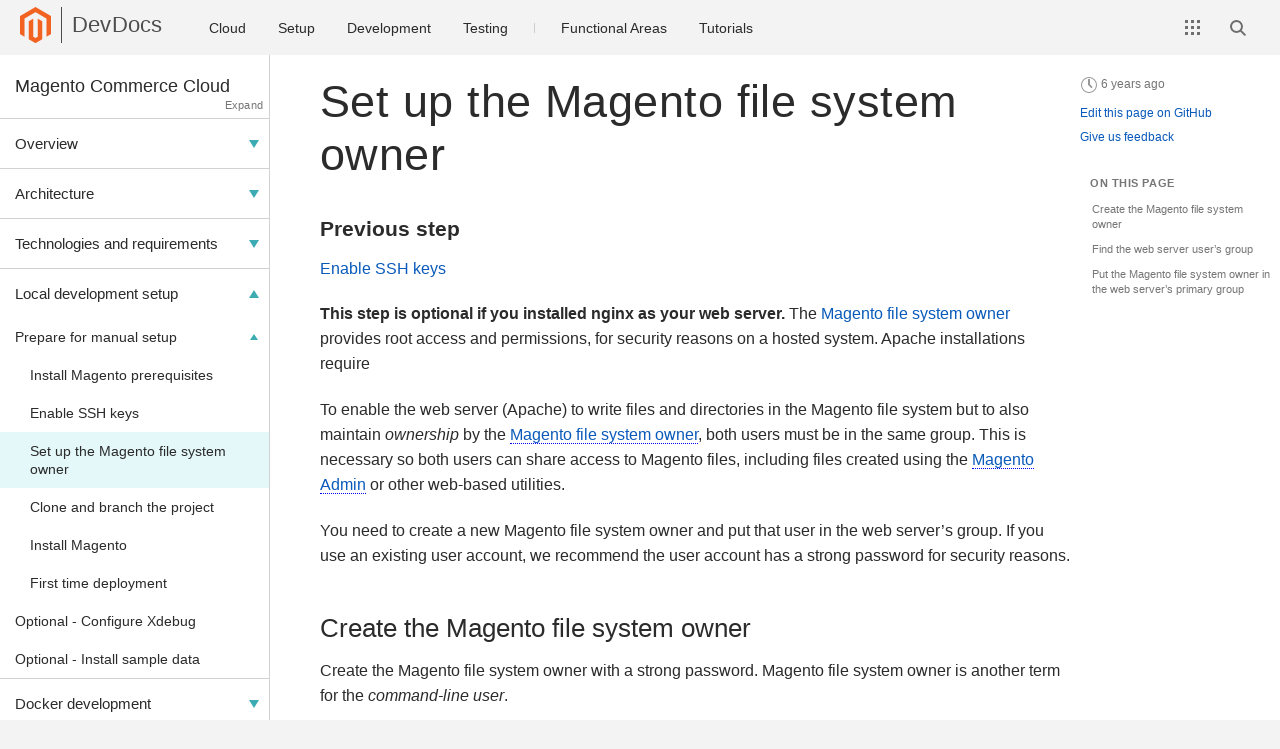

--- FILE ---
content_type: text/html; charset=utf-8
request_url: https://doc.magentochina.org/cloud/before/before-workspace-file-sys-owner.html
body_size: 8347
content:
<!DOCTYPE html>
<html lang="en" dir="ltr">
<head>
	<meta charset="utf-8">
	<meta name="viewport" content="width=device-width, initial-scale=1" />
	<meta http-equiv="X-UA-Compatible" content="IE=edge">

	<title>Set up the Magento file system owner | Magento 2 开发文档中国镜像</title>
	<meta name="description" content="Magento 2 开发文档中国镜像">

	<link rel="stylesheet" href="/assets/css/app.css?ver=7" />
	<link rel="stylesheet" href="/assets/css/print.css?ver=7" media="print"/>

	<link rel="stylesheet" href="/common/css/devdocs.css" />
<link rel="alternate" type="application/rss+xml" title="Magento DevDocs RSS" href="/feed.xml" />


<link rel="canonical" href="https://doc.magentochina.org/cloud/before/before-workspace-file-sys-owner.html" data-proofer-ignore />


<meta name="google-site-verification" content="3WFsoYwBe6UuxDwgs7bmd7t0YFQVzDpLpWLjNh0CUp8" />

	<script>
  var baseUrl = "";
  var algolia = {
    id : "E642SEDTHL",
    index:  "devdocs",
    key:  "d2d0f33ab73e291ef8d88d8b565e754c",
  };

  var indices = [
    {
      label: "DevDocs",
      name: "devdocs",
      facetFilters: [["guide_version: 2.3", "versionless: true"]],
      refinements: [
        {
          label: "Functional areas",
          attribute: "functional_areas"
        }
      ],
      baseUrl: "https://devdocs.magento.com"
    },
    {
      label: "User Guide",
      name: "merchdocs_ee",
      baseUrl: "https://docs.magento.com/m2/ee/user_guide"
    },
    {
      label: "MBI User Guide",
      name: "merchdocs-mbi",
      baseUrl: "https://docs.magento.com/mbi"
    },
    {
      label: "Marketplace User Guide",
      name: "merchdocs-marketplace",
      baseUrl: "https://docs.magento.com/marketplace/user_guide"
    },
    {
      label: "PWA",
      name: "pwa-devdocs",
      baseUrl: "https://magento.github.io/pwa-studio"
    },
    {
      label: "Order Management",
      name: "oms-en",
      baseUrl: "https://omsdocs.magento.com"
    }
  ];
</script>




	<link rel="shortcut icon" type="image/vnd.microsoft.icon" href="https://magento.com/favicon.ico">
	<link rel="apple-touch-icon" type="image/png" href="https://magento.com/apple-touch-icon.png">
	<link rel="apple-touch-icon" type="image/png" sizes="57x57" href="https://magento.com/apple-touch-icon-57x57.png">
	<link rel="apple-touch-icon" type="image/png" sizes="72x72" href="https://magento.com/apple-touch-icon-72x72.png">
	<link rel="apple-touch-icon" type="image/png" sizes="76x76" href="https://magento.com/apple-touch-icon-76x76.png">
	<link rel="apple-touch-icon" type="image/png" sizes="114x114" href="https://magento.com/apple-touch-icon-114x114.png">
	<link rel="apple-touch-icon" type="image/png" sizes="120x120" href="https://magento.com/apple-touch-icon-120x120.png">
	<link rel="apple-touch-icon" type="image/png" sizes="144x144" href="https://magento.com/apple-touch-icon-144x144.png">
	<link rel="apple-touch-icon" type="image/png" sizes="152x152" href="https://magento.com/apple-touch-icon-152x152.png">
	<link rel="apple-touch-icon" type="image/png" sizes="180x180" href="https://magento.com/apple-touch-icon-180x180.png">

</head>
<body class="layout-default">


	<header class="site-header">
		

<nav class="site-nav">

  <div class="nav-container">

    <div class="menu-btn">
      <button id="menu-btn" class="menu-trigger menu-icon" aria-haspopup="true" aria-controls="nav-main" aria-label="Menu"></button>
    </div>

    <a class="logo" href="/">
      <img src="/assets/i/m-logo.svg" alt=""><img src="/assets/i/magento-logo.svg" alt="Magento" class="magento-logo" />
      <span class="site-logo">DevDocs</span>
    </a>

    <div id="nav-main" class="nav-main-wrap" aria-labelledby="menu-btn">
      



      <!-- Main Navigation --><ul class="nav-main" role="menubar"><li class="nav-main-item" tabindex="0" role="menuitem" aria-haspopup="true">
    <span tabindex="-1">Cloud</span><div class="nav-popup"><div class="nav-section">
              <div class="nav-section-title">Cloud basics</div>
              <ul><li class="" role="menuitem"><a href="/cloud/bk-cloud.html">Cloud Guide</a></li><li class="" role="menuitem"><a href="/cloud/architecture/cloud-architecture.html">Cloud Architecture</a></li><li class="" role="menuitem"><a href="/cloud/project/project-start.html">Project Structure</a></li><li class="" role="menuitem"><a href="/cloud/project/project-upgrade-parent.html">Upgrades and Patches</a></li><li class="" role="menuitem"><a href="/cloud/release-notes/cloud-tools.html">Release Notes</a></li></ul>
            </div><div class="nav-section">
              <div class="nav-section-title">Cloud development</div>
              <ul><li class="" role="menuitem"><a href="/cloud/docker/docker-development.html">Local development</a></li><li class="" role="menuitem"><a href="/cloud/docker/docker-config.html">Launch Docker</a></li><li class="" role="menuitem"><a href="/cloud/docker/docker-quick-reference.html">Docker quick reference</a></li><li class="" role="menuitem"><a href="/cloud/project/project-conf-files_magento-app.html">Configure Application</a></li><li class="" role="menuitem"><a href="/cloud/env/environments.html">Configure Environments</a></li></ul>
            </div><div class="nav-section">
              <div class="nav-section-title">Functional Testing</div>
              <ul><li class="" role="menuitem"><a href="/cloud/docker/docker-mftf.html">Magento application testing</a></li><li class="" role="menuitem"><a href="/cloud/docker/docker-development-testing.html">ECE-Tools testing</a></li></ul>
            </div></div></li><li class="nav-main-item" tabindex="0" role="menuitem" aria-haspopup="true">
    <span tabindex="-1">Setup</span><div class="nav-popup"><ul><li class="" role="menuitem"><a href="/guides/v2.3/install-gde/bk-install-guide.html">Installation Guide</a></li><li class="" role="menuitem"><a href="/extensions/">Magento Extensions Guide</a></li><li class="" role="menuitem"><a href="/guides/v2.3/comp-mgr/bk-compman-upgrade-guide.html">Software Update Guide</a></li><li class="" role="menuitem"><a href="/guides/v2.3/config-guide/bk-config-guide.html">Configuration Guide</a></li><li class="" role="menuitem"><a href="/guides/v2.3/performance-best-practices/introduction.html">Performance Best Practices</a></li><li class="" role="menuitem"><a href="/guides/v2.3/migration/bk-migration-guide.html">Migration Guide</a></li><li class="" role="menuitem"><a href="/guides/v2.3/release-notes/bk-release-notes.html">Release Information</a></li><li class="" role="menuitem"><a href="/guides/v2.3/reference/cli/magento.html">Command-line Tools Reference</a></li></ul></div></li><li class="nav-main-item" tabindex="0" role="menuitem" aria-haspopup="true">
    <span tabindex="-1">Development</span><div class="nav-popup"><div class="nav-section">
              <div class="nav-section-title">Backend</div>
              <ul><li class="" role="menuitem"><a href="/guides/v2.3/architecture/bk-architecture.html">Architecture</a></li><li class="" role="menuitem"><a href="/guides/v2.3/extension-dev-guide/bk-extension-dev-guide.html">PHP Developer Guide</a></li><li class="" role="menuitem"><a href="/guides/v2.3/ext-best-practices/bk-ext-best-practices.html">Extension Developer Best Practices</a></li><li class="" role="menuitem"><a href="/guides/v2.3/mrg/intro.html">Module Reference Guide</a></li><li class="" role="menuitem"><a href="/guides/v2.3/coding-standards/bk-coding-standards.html">Coding Standards</a></li><li class="" role="menuitem"><a href="/guides/v2.3/contributor-guide/contributing.html">Contributor Guide</a></li></ul>
            </div><div class="nav-section">
              <div class="nav-section-title">Frontend</div>
              <ul><li class="" role="menuitem"><a href="/guides/v2.3/frontend-dev-guide/bk-frontend-dev-guide.html">Frontend Developer Guide</a></li><li class="" role="menuitem"><a href="/guides/v2.3/ui_comp_guide/bk-ui_comps.html">UI Components Guide</a></li><li class="" role="menuitem"><a href="/guides/v2.3/javascript-dev-guide/bk-javascript-dev-guide.html">JavaScript Developer Guide</a></li><li class="" role="menuitem"><a href="/guides/v2.3/pattern-library/bk-pattern.html">Admin Design Pattern Library</a></li><li class="" role="menuitem"><a href="/guides/v2.3/design-styleguide/bk-styleguide.html">Admin Style Guide</a></li><li class="" role="menuitem"><a href="https://magento.github.io/pwa-studio/">PWA Documentation Site</a></li><li class="" role="menuitem"><a href="/page-builder/docs/index.html">Page Builder Developer Guide</a></li></ul>
            </div><div class="nav-section">
              <div class="nav-section-title">API</div>
              <ul><li class="" role="menuitem"><a href="/guides/v2.3/get-started/bk-get-started-api.html">Get Started with Magento Web APIs</a></li><li class="" role="menuitem"><a href="/guides/v2.3/rest/bk-rest.html">REST API Reference</a></li><li class="" role="menuitem"><a href="/guides/v2.3/soap/bk-soap.html">SOAP API Reference</a></li><li class="" role="menuitem"><a href="/guides/v2.3/graphql/">GraphQL Developer Guide</a></li><li class="" role="menuitem"><a href="/marketplace/eqp/v1/api.html">Marketplace EQP API Reference</a></li><li class="" role="menuitem"><a href="/mbi/docs/getting-started.html">Business Intelligence API</a></li></ul>
            </div></div></li><li class="nav-main-item" tabindex="0" role="menuitem" aria-haspopup="true">
    <span tabindex="-1">Testing</span><div class="nav-popup"><ul><li class="" role="menuitem"><a href="/guides/v2.3/test/testing.html">Magento Testing Guide</a></li><li class="" role="menuitem"><a href="/mftf/docs/introduction.html">Functional Acceptance Testing (MFTF)</a></li><li class="" role="menuitem"><a href="/guides/v2.3/mtf/mtf_introduction.html">Functional Testing</a></li><li class="" role="menuitem"><a href="/guides/v2.3/test/integration/integration_test_execution.html">Integration Testing</a></li><li class="" role="menuitem"><a href="/guides/v2.3/test/js/jasmine.html">JavaScript Unit Testing</a></li><li class="" role="menuitem"><a href="/guides/v2.3/test/unit/unit_test_execution.html">PHP Unit Testing</a></li><li class="" role="menuitem"><a href="/guides/v2.3/get-started/web-api-functional-testing.html">Web API Functional Testing</a></li></ul></div></li><li class="nav-main-separator"></li><li class="nav-main-item" tabindex="0" role="menuitem" aria-haspopup="true">
    <span tabindex="-1">Functional Areas</span><div class="nav-popup"><ul><li class="" role="menuitem"><a href="/guides/v2.3/advanced-reporting/overview.html">Advanced Reporting</a></li><li class="" role="menuitem"><a href="/guides/v2.3/b2b/bk-b2b.html">B2B</a></li><li class="" role="menuitem"><a href="/guides/v2.3/howdoi/checkout/checkout_overview.html">Checkout</a></li><li class="" role="menuitem"><a href="/compliance/industry-compliance.html">Compliance</a></li><li class="" role="menuitem"><a href="/guides/v2.3/inventory/index.html">Inventory Management</a></li><li class="" role="menuitem"><a href="http://omsdocs.magento.com/en/">Order Management</a></li><li class="" role="menuitem"><a href="/page-builder/docs/index.html">Page Builder</a></li><li class="" role="menuitem"><a href="/guides/v2.3/payments-integrations/bk-payments-integrations.html">Payment Integrations</a></li><li class="" role="menuitem"><a href="/recommendations/install.html">Product Recommendations</a></li><li class="" role="menuitem"><a href="/guides/v2.3/extension-dev-guide/staging.html">Staging</a></li></ul></div></li><li class="nav-main-item" tabindex="0" role="menuitem" aria-haspopup="true">
    <span tabindex="-1">Tutorials</span><div class="nav-popup"><ul><li class="" role="menuitem"><a href="/guides/v2.3/rest/tutorials/index.html">Rest Tutorials</a></li><li class="" role="menuitem"><a href="/guides/v2.3/howdoi/customize_product.html">Customize Product Creation Form</a></li><li class="" role="menuitem"><a href="/guides/v2.3/howdoi/checkout/checkout_overview.html">Customize Checkout</a></li><li class="" role="menuitem"><a href="/community/resources/support.html">Magento Support</a></li><li class="" role="menuitem"><a href="/videos/">Video Tutorials</a></li></ul></div></li></ul><!-- /.nav-main -->

    </div>

    <div class="nav-actions">
      
<div class="app-switcher">
  <div class="dropdown">
    <button id="app-switcher-trigger" class="app-switcher-trigger" data-toggle="dropdown" aria-haspopup="true" aria-expanded="false" aria-label="Documentation sites"></button>
    <ul class="dropdown-menu dropdown-menu-right" aria-labelledby="app-switcher-trigger" role="menu">
      <div class="app-switcher-content">
      
      <div class="app-switcher-group">
        <h3 class="app-swither-group-title">Developer</h3>
        
        <li role="menuitem"><a class="dropdown-item" href="https://devdocs.magento.com/?itm_source=devdocs&itm_medium=top_nav&itm_campaign=app_switcher&itm_term=Commerce Developer Documentation">Commerce Developer Documentation</a></li>
        
        <li role="menuitem"><a class="dropdown-item" href="http://pwastudio.io/?itm_source=devdocs&itm_medium=top_nav&itm_campaign=app_switcher&itm_term=PWA Studio">PWA Studio</a></li>
        
        <li role="menuitem"><a class="dropdown-item" href="https://omsdocs.magento.com/en/?itm_source=devdocs&itm_medium=top_nav&itm_campaign=app_switcher&itm_term=Order Management">Order Management</a></li>
        
      </div>
      
      <div class="app-switcher-group">
        <h3 class="app-swither-group-title">Merchant</h3>
        
        <li role="menuitem"><a class="dropdown-item" href="https://docs.magento.com/m2/ee/user_guide/?itm_source=devdocs&itm_medium=top_nav&itm_campaign=app_switcher&itm_term=Commerce User Guide">Commerce User Guide</a></li>
        
        <li role="menuitem"><a class="dropdown-item" href="https://omsdocs.magento.com/en/userguides/?itm_source=devdocs&itm_medium=top_nav&itm_campaign=app_switcher&itm_term=Order Management">Order Management</a></li>
        
        <li role="menuitem"><a class="dropdown-item" href="https://docs.magento.com/mbi/?itm_source=devdocs&itm_medium=top_nav&itm_campaign=app_switcher&itm_term=Business Intelligence">Business Intelligence</a></li>
        
        <li role="menuitem"><a class="dropdown-item" href="https://docs.magento.com/marketplace/user_guide/getting-started.html?itm_source=devdocs&itm_medium=top_nav&itm_campaign=app_switcher&itm_term=Marketplace">Marketplace</a></li>
        
      </div>
      
      </div>
    </ul>
  </div>
</div>


      <div class="search-btn">
        <button class="search-trigger search-icon" aria-label="Search"></button>
      </div>

      <form class="quick-search" action="/search.html" method="get" novalidate="novalidate">
        <input type="search" name="query" placeholder="Search" />
        <button class="quick-search-close" aria-label="Close Search">&times;</button>
      </form>

    </div>

  </div>

</nav><!-- #site-nav -->
<div class="nav-main-fader"></div>

	</header>

	<div class="global-wrapper">
		
		<div class="main-container">
			<a id="main-content"></a>


<div class="content-container">

	<!-- sidebar -->
<aside class="sidebar">
	<button class="toc-toggler">Table of Contents</button>
	<div class="sidebar-wrapper">

		

		<h4 class="guide-title">Magento Commerce Cloud</h4>
		<div class="collapsible-navigation">
		    <ul><li class="" role="menuitem"><a href="/cloud/bk-cloud.html">Overview</a><ul><li class="" role="menuitem"><a href="/cloud/onboarding/onboarding-tasks.html">Onboarding tasks</a></li></ul></li><li class="" role="menuitem"><a href="/cloud/architecture/cloud-architecture.html">Architecture</a><ul><li class="" role="menuitem"><a href="/cloud/basic-information/starter-architecture.html">Starter architecture</a></li><li class="" role="menuitem"><a href="/cloud/basic-information/starter-develop-deploy-workflow.html">Starter develop and deploy workflow</a></li><li class="" role="menuitem"><a href="/cloud/architecture/pro-architecture.html">Pro architecture</a></li><li class="" role="menuitem"><a href="/cloud/architecture/pro-develop-deploy-workflow.html">Pro develop and deploy workflow</a></li><li class="" role="menuitem"><a href="/cloud/architecture/scaled-architecture.html">Scaled architecture</a></li></ul></li><li class="" role="menuitem"><a href="/cloud/requirements/cloud-requirements.html">Technologies and requirements</a><ul><li class="" role="menuitem"><a href="/cloud/reference/cloud-composer.html">Composer</a></li><li class="" role="menuitem"><a href="/cloud/reference/cli-ref-topic.html">Magento Cloud CLI</a></li><li class="" role="menuitem"><a href="/cloud/reference/ece-tools-reference.html">ece-tools package</a></li><li class="" role="menuitem"><a href="/cloud/reference/git-integration.html">Git</a></li><li class="" role="menuitem"><a href="/cloud/env/environments-ssh.html">SSH and sFTP</a></li><li class="" role="menuitem"><a href="/cloud/project/new-relic.html">New Relic</a></li><li class="" role="menuitem"><a href="/cloud/project/project-integrate-blackfire.html">Blackfire.io</a></li><li class="" role="menuitem"><a href="/cloud/project/sendgrid.html">SendGrid</a></li></ul></li><li class="" role="menuitem"><a href="/cloud/setup/first-time-setup.html">Local development setup</a><ul><li class="" role="menuitem"><a href="/cloud/before/before-workspace.html">Prepare for manual setup</a><ul><li class="" role="menuitem"><a href="/cloud/before/before-workspace-magento-prereqs.html">Install Magento prerequisites</a></li><li class="" role="menuitem"><a href="/cloud/before/before-workspace-ssh.html">Enable SSH keys</a></li><li class="active" role="menuitem"><a href="/cloud/before/before-workspace-file-sys-owner.html">Set up the Magento file system owner</a></li><li class="" role="menuitem"><a href="/cloud/before/before-setup-env-2_clone.html">Clone and branch the project</a></li><li class="" role="menuitem"><a href="/cloud/before/before-setup-env-install.html">Install Magento</a></li><li class="" role="menuitem"><a href="/cloud/setup/first-time-deploy.html">First time deployment</a></li></ul></li><li class="" role="menuitem"><a href="/cloud/howtos/debug.html">Optional - Configure Xdebug</a></li><li class="" role="menuitem"><a href="/cloud/howtos/sample-data.html">Optional - Install sample data</a></li></ul></li><li class="" role="menuitem"><a href="/cloud/docker/docker-development.html">Docker development</a><ul><li class="" role="menuitem"><a href="/cloud/docker/docker-containers.html">Docker container architecture</a><ul><li class="" role="menuitem"><a href="/cloud/docker/docker-containers-service.html">Service containers</a></li><li class="" role="menuitem"><a href="/cloud/docker/docker-containers-cli.html">CLI containers</a></li><li class="" role="menuitem"><a href="/cloud/docker/docker-syncing-data.html">Synchronizing data</a></li></ul></li><li class="" role="menuitem"><a href="/cloud/docker/docker-config.html">Configure Docker</a><ul><li class="" role="menuitem"><a href="/cloud/docker/docker-development-debug.html">Xdebug for Docker</a></li><li class="" role="menuitem"><a href="/cloud/docker/docker-manage-database.html">Manage the database</a></li><li class="" role="menuitem"><a href="/cloud/docker/docker-manage-cron-jobs.html">Manage cron jobs</a></li><li class="" role="menuitem"><a href="/cloud/docker/docker-mode-developer.html">Developer mode</a></li><li class="" role="menuitem"><a href="/cloud/docker/docker-mode-production.html">Production mode</a></li><li class="" role="menuitem"><a href="/cloud/docker/docker-extend.html">Extend Docker</a></li></ul></li><li class="" role="menuitem"><span>Functional Testing</span><ul><li class="" role="menuitem"><a href="/cloud/docker/docker-mftf.html">Magento application testing</a></li><li class="" role="menuitem"><a href="/cloud/docker/docker-development-testing.html">ECE-Tools testing</a></li></ul></li><li class="" role="menuitem"><a href="/cloud/docker/docker-quick-reference.html">Docker quick reference</a></li></ul></li><li class="" role="menuitem"><a href="/cloud/integrations/cloud-integrations.html">Integrations</a><ul><li class="" role="menuitem"><a href="/cloud/integrations/bitbucket-integration.html">Bitbucket integration</a></li><li class="" role="menuitem"><a href="/cloud/integrations/github-integration.html">GitHub integration</a></li><li class="" role="menuitem"><a href="/cloud/integrations/health-notifications.html">Health notifications</a></li></ul></li><li class="" role="menuitem"><a href="/cloud/setup/first-time-setup-import-first-steps.html">Import existing code into a project</a><ul><li class="" role="menuitem"><a href="/cloud/setup/first-time-setup-import-prepare.html">Prepare your existing Magento Commerce system</a></li><li class="" role="menuitem"><a href="/cloud/setup/first-time-setup-import-import.html">Import Magento Commerce code</a></li></ul></li><li class="" role="menuitem"><a href="/cloud/configure/configuration-overview.html">Configure your store</a><ul><li class="" role="menuitem"><a href="/cloud/configure/configure-best-practices.html">Best practices for store configuration</a></li><li class="" role="menuitem"><a href="/cloud/live/paypal-onboarding.html">Set up PayPal</a></li><li class="" role="menuitem"><a href="/cloud/configure/setup-b2b.html">Set up Magento B2B</a></li><li class="" role="menuitem"><a href="/cloud/configure/setup-cron-jobs.html">Set up cron jobs</a></li><li class="" role="menuitem"><a href="/cloud/project/project-multi-sites.html">Set up multiple Cloud websites or stores</a></li><li class="" role="menuitem"><a href="/cloud/howtos/install-components.html">Install, manage, and upgrade modules</a></li><li class="" role="menuitem"><a href="/cloud/howtos/custom-theme.html">Install a theme</a></li><li class="" role="menuitem"><a href="/cloud/configure/import-url-rewrites.html">Import URL Rewrites</a></li></ul></li><li class="" role="menuitem"><a href="/cloud/cdn/cloud-fastly.html">Configure Fastly services</a><ul><li class="" role="menuitem"><a href="/cloud/cdn/configure-fastly.html">Set up Fastly</a><ul><li class="" role="menuitem"><a href="/cloud/cdn/cloud-fastly-custom-response.html">Customize error and maintenance pages</a></li></ul></li><li class="" role="menuitem"><a href="/cloud/cdn/fastly-waf-service.html">Web Application Firewall</a></li><li class="" role="menuitem"><a href="/cloud/cdn/fastly-image-optimization.html">Image Optimization</a></li><li class="" role="menuitem"><a href="/cloud/cdn/cloud-vcl-custom-snippets.html">Custom VCL snippets</a><ul><li class="" role="menuitem"><a href="/cloud/cdn/fastly-vcl-wordpress.html">Reroute requests to a CMS backend</a></li><li class="" role="menuitem"><a href="/cloud/cdn/fastly-vcl-badreferer.html">Block referral spam</a></li><li class="" role="menuitem"><a href="/cloud/cdn/fastly-vcl-whitelist.html">Secure access to the Magento Admin UI</a></li><li class="" role="menuitem"><a href="/cloud/cdn/fastly-vcl-blocking.html">Custom VCL for blocking</a></li></ul></li><li class="" role="menuitem"><a href="/cloud/cdn/trouble-fastly.html">Fastly troubleshooting</a></li></ul></li><li class="" role="menuitem"><a href="/cloud/env/environments.html">Configure environments</a><ul><li class="" role="menuitem"><a href="/cloud/project/project-conf-files_magento-app.html">Application</a><ul><li class="" role="menuitem"><a href="/cloud/project/set-cache.html">Set cache for static files</a></li></ul></li><li class="" role="menuitem"><a href="/cloud/project/magento-env-yaml.html">Build and deploy</a><ul><li class="" role="menuitem"><a href="/cloud/env/setup-notifications.html">Set up notifications</a></li><li class="" role="menuitem"><a href="/cloud/env/log-handlers.html">Logging handlers</a></li></ul></li><li class="" role="menuitem"><a href="/cloud/env/variables-intro.html">Environment variables</a><ul><li class="" role="menuitem"><a href="/cloud/env/environment-vars_magento.html">ADMIN variables</a></li><li class="" role="menuitem"><a href="/cloud/env/variables-global.html">Global variables</a></li><li class="" role="menuitem"><a href="/cloud/env/variables-build.html">Build variables</a></li><li class="" role="menuitem"><a href="/cloud/env/variables-cloud.html">Cloud variables</a></li><li class="" role="menuitem"><a href="/cloud/env/variables-deploy.html">Deploy variables</a></li><li class="" role="menuitem"><a href="/cloud/env/variables-post-deploy.html">Post-deploy variables</a></li><li class="" role="menuitem"><a href="/cloud/env/working-with-variables.html">Working with variables</a></li></ul></li><li class="" role="menuitem"><a href="/cloud/project/project-conf-files_routes.html">Routes</a><ul><li class="" role="menuitem"><a href="/cloud/project/project-routes-more-cache.html">Caching</a></li><li class="" role="menuitem"><a href="/cloud/project/project-routes-more-redir.html">Redirects</a></li><li class="" role="menuitem"><a href="/cloud/project/project-routes-more-ssi.html">Server side includes</a></li></ul></li><li class="" role="menuitem"><a href="/cloud/project/project-conf-files_services.html">Services</a><ul><li class="" role="menuitem"><a href="/cloud/project/project-conf-files_services-mysql.html">Set up MySQL service</a></li><li class="" role="menuitem"><a href="/cloud/project/project-conf-files_services-redis.html">Set up Redis service</a></li><li class="" role="menuitem"><a href="/cloud/project/project-conf-files_services-elastic.html">Set up Elasticsearch service</a></li><li class="" role="menuitem"><a href="/cloud/project/project-conf-files_services-rabbit.html">Set up RabbitMQ service</a></li></ul></li><li class="" role="menuitem"><a href="/cloud/env/restore-environment.html">Restore an environment</a></li></ul></li><li class="" role="menuitem"><a href="/cloud/live/sens-data-over.html">Configuration management for store settings</a><ul><li class="" role="menuitem"><a href="/cloud/live/sens-data-initial.html">Example of managing system-specific settings</a></li></ul></li><li class="" role="menuitem"><a href="/cloud/project/projects.html">Manage your project</a><ul><li class="" role="menuitem"><a href="/cloud/project/project-webint-basic.html">Configure your project</a></li><li class="" role="menuitem"><a href="/cloud/project/project-start.html">Project structure</a></li><li class="" role="menuitem"><a href="/cloud/project/log-locations.html">Log locations</a></li><li class="" role="menuitem"><a href="/cloud/project/user-admin.html">Create and manage users</a></li><li class="" role="menuitem"><a href="/cloud/project/project-webint-branch.html">Manage branches with the Interface</a></li><li class="" role="menuitem"><a href="/cloud/env/environments-start.html">Manage branches with the CLI</a></li><li class="" role="menuitem"><a href="/cloud/project/profile-database-queries.html">Profile database queries</a></li><li class="" role="menuitem"><a href="/cloud/project/manage-disk-space.html">Manage disk space</a></li><li class="" role="menuitem"><a href="/cloud/project/monitor-performance.html">Monitor performance</a></li><li class="" role="menuitem"><a href="/cloud/project/project-webint-snap.html">Snapshots and backup management</a></li></ul></li><li class="" role="menuitem"><a href="/cloud/deploy/optimize-cloud-deployment.html">Optimize deployment</a><ul><li class="" role="menuitem"><a href="/cloud/deploy/cloud-deployment-process.html">Cloud deployment process</a></li><li class="" role="menuitem"><a href="/cloud/deploy/scenario-based-deployment.html">Scenario-based deployment</a></li><li class="" role="menuitem"><a href="/cloud/deploy/reduce-downtime.html">Zero downtime deployment</a></li><li class="" role="menuitem"><a href="/cloud/deploy/static-content-deployment.html">Static content deployment</a></li><li class="" role="menuitem"><a href="/cloud/deploy/smart-wizards.html">Smart wizards</a></li></ul></li><li class="" role="menuitem"><a href="/cloud/live/stage-prod-live.html">Deploy your store</a><ul><li class="" role="menuitem"><a href="/cloud/reference/discover-deploy.html">Deployment process</a></li><li class="" role="menuitem"><a href="/cloud/deploy/continuous-deployment.html">Continuous deployment</a></li><li class="" role="menuitem"><a href="/cloud/live/live-prot.html">Protective block</a></li><li class="" role="menuitem"><a href="/cloud/live/live-sanity-check.html">Build and deploy on local</a></li><li class="" role="menuitem"><a href="/cloud/live/stage-prod-migrate-prereq.html">Prepare to deploy to Staging and Production</a></li><li class="" role="menuitem"><a href="/cloud/live/stage-prod-migrate.html">Deploy code and migrate static files and data</a></li><li class="" role="menuitem"><a href="/cloud/live/stage-prod-test.html">Test deployment</a></li></ul></li><li class="" role="menuitem"><a href="/cloud/live/live.html">Go live and launch</a><ul><li class="" role="menuitem"><a href="/cloud/live/go-live-checklist.html">Go live checklist</a></li><li class="" role="menuitem"><a href="/cloud/live/launch-steps.html">Launch steps</a></li></ul></li><li class="" role="menuitem"><a href="/cloud/trouble/trouble.html">Troubleshooting</a><ul><li class="" role="menuitem"><a href="/cloud/trouble/troubleshoot-deployment.html">Troubleshoot deployment</a></li><li class="" role="menuitem"><a href="/cloud/trouble/trouble_ce-creds.html">Incorrect credentials</a></li><li class="" role="menuitem"><a href="/cloud/trouble/trouble_proj-startover.html">Resolve issues with a new project</a></li><li class="" role="menuitem"><a href="/cloud/trouble/trouble_comp-deploy-fail.html">Component deployment failure</a></li><li class="" role="menuitem"><a href="/cloud/trouble/reset-cron-jobs.html">Reset cron jobs</a></li><li class="" role="menuitem"><a href="/cloud/trouble/trouble-crypt-key-variable.html">Resolve issues with encryption key</a></li><li class="" role="menuitem"><a href="/cloud/trouble/trouble-error-html-minification.html">Resolve issues with HTML minification</a></li><li class="" role="menuitem"><a href="/cloud/trouble/trouble-google-analytics-deploy.html">Resolve issues with Google Analytics during deployment</a></li><li class="" role="menuitem"><a href="/cloud/trouble/restore-configuration-files.html">Restore configuration files</a></li><li class="" role="menuitem"><a href="/cloud/trouble/site-availability.html">Site availability</a></li><li class="" role="menuitem"><a href="/cloud/trouble/robots-sitemap.html">Add site map and search engine robots</a></li><li class="" role="menuitem"><a href="/cloud/trouble/theme-troubleshooting.html">Theme troubleshooting</a></li></ul></li><li class="" role="menuitem"><a href="/cloud/project/project-upgrade-parent.html">Upgrades and patches</a><ul><li class="" role="menuitem"><a href="/cloud/project/ece-tools-update.html">Update ece-tools version</a></li><li class="" role="menuitem"><a href="/cloud/project/project-patch.html">Apply patches</a></li><li class="" role="menuitem"><a href="/cloud/project/project-upgrade.html">Upgrade Magento version</a></li><li class="" role="menuitem"><a href="/cloud/project/ece-tools-upgrade-project.html">Upgrade to use ece-tools</a></li></ul></li><li class="" role="menuitem"><a href="/cloud/release-notes/cloud-tools.html">Release notes</a><ul><li class="" role="menuitem"><a href="/cloud/release-notes/ece-release-notes.html">ece-tools</a></li><li class="" role="menuitem"><a href="/cloud/release-notes/mcp-release-notes.html">Magento Cloud Patches</a></li><li class="" role="menuitem"><a href="/cloud/release-notes/mcd-release-notes.html">Magento Cloud Docker</a></li><li class="" role="menuitem"><a href="/cloud/release-notes/mcc-release-notes.html">Magento Cloud Components</a></li><li class="" role="menuitem"><a href="/cloud/release-notes/backward-incompatible-changes.html">Backward incompatible changes</a></li></ul></li></ul>
		</div>

	</div>

</aside>
<!-- /sidebar -->


	<section class="content">
		<div class="content-wrap">
			<!-- page-header -->
<section class="page-intro">










<h1 class="page-heading">Set up the Magento file system owner</h1>
</section>

			<p class="ref-header">Previous step</p>

<p><a href="/cloud/before/before-workspace-ssh.html">Enable SSH keys</a></p>

<p><strong>This step is optional if you installed nginx as your web server.</strong> The <a href="/guides/v2.3/install-gde/prereq/file-sys-perms-over.html#magento-file-system-owner">Magento file system owner</a> provides root access and permissions, for security reasons on a hosted system. Apache installations require</p>

<p>To enable the web server (Apache) to write files and directories in the Magento file system but to also maintain <em>ownership</em> by the <a href="https://glossary.magento.com/magento-file-system-owner">Magento file system owner</a>, both users must be in the same group. This is necessary so both users can share access to Magento files, including files created using the <a href="https://glossary.magento.com/magento-admin">Magento Admin</a> or other web-based utilities.</p>

<p>You need to create a new Magento file system owner and put that user in the web server’s group. If you use an existing user account, we recommend the user account has a strong password for security reasons.</p>

<h2 id="mage-owner-create-user">Create the Magento file system owner</h2>

<p>Create the Magento file system owner with a strong password. Magento file system owner is another term for the <em>command-line user</em>.</p>

<p>To create the Magento file system owner, enter the following command as a user with <code class="highlighter-rouge">root</code> privileges:</p>

<div class="language-bash highlighter-rouge"><div class="highlight"><pre class="highlighter"><code><table class="rouge-table"><tbody><tr><td class="rouge-gutter gl"><pre class="lineno">1
</pre></td><td class="rouge-code"><pre>adduser &lt;username&gt;
</pre></td></tr></tbody></table></code></pre></div></div>

<p>To give the user a password, enter the following command as a user with <code class="highlighter-rouge">root</code> privileges:</p>

<div class="language-bash highlighter-rouge"><div class="highlight"><pre class="highlighter"><code><table class="rouge-table"><tbody><tr><td class="rouge-gutter gl"><pre class="lineno">1
</pre></td><td class="rouge-code"><pre>passwd &lt;username&gt;
</pre></td></tr></tbody></table></code></pre></div></div>

<p>Follow the prompts on your screen to create a password for the user.</p>

<p class="bs-callout-warning">If you do not have <code class="highlighter-rouge">root</code> privileges on your Magento server, you can use another local user account. Confirm that the user has a strong password and continue with <a href="#install-update-depend-user-add2group">Put the Magento file system owner in the web server group</a>.</p>

<p>For example, to create a user named <code class="highlighter-rouge">magento_user</code> and give the user a password, enter:</p>

<div class="language-bash highlighter-rouge"><div class="highlight"><pre class="highlighter"><code><table class="rouge-table"><tbody><tr><td class="rouge-gutter gl"><pre class="lineno">1
</pre></td><td class="rouge-code"><pre><span class="nb">sudo </span>adduser magento_user
</pre></td></tr></tbody></table></code></pre></div></div>

<div class="language-bash highlighter-rouge"><div class="highlight"><pre class="highlighter"><code><table class="rouge-table"><tbody><tr><td class="rouge-gutter gl"><pre class="lineno">1
</pre></td><td class="rouge-code"><pre><span class="nb">sudo </span>passwd magento_user
</pre></td></tr></tbody></table></code></pre></div></div>

<p class="bs-callout-warning">Because the point of creating this user is to provide added security, it is essential that you create a strong password.</p>

<h2 id="install-update-depend-user-findgroup">Find the web server user’s group</h2>

<p>To find the web server user’s group:</p>

<ul>
  <li>
    <p>CentOS:</p>

    <div class="language-bash highlighter-rouge"><div class="highlight"><pre class="highlighter"><code><table class="rouge-table"><tbody><tr><td class="rouge-gutter gl"><pre class="lineno">1
</pre></td><td class="rouge-code"><pre><span class="nb">grep</span> <span class="nt">-E</span> <span class="nt">-i</span> <span class="s1">'^user|^group'</span> /etc/httpd/conf/httpd.conf
</pre></td></tr></tbody></table></code></pre></div>    </div>

    <p>or</p>

    <div class="language-bash highlighter-rouge"><div class="highlight"><pre class="highlighter"><code><table class="rouge-table"><tbody><tr><td class="rouge-gutter gl"><pre class="lineno">1
</pre></td><td class="rouge-code"><pre><span class="nb">grep</span> <span class="nt">-Ei</span> <span class="s1">'^user|^group'</span> /etc/httpd/conf/httpd.conf
</pre></td></tr></tbody></table></code></pre></div>    </div>

    <p>Typically, the user and group name are both <code class="highlighter-rouge">apache</code></p>
  </li>
  <li>
    <p>Ubuntu: <code class="highlighter-rouge">ps aux | grep apache</code> to find the apache user, then <code class="highlighter-rouge">groups &lt;apache user&gt;</code> to find the group</p>

    <p>Typically, the username and the group name are both <code class="highlighter-rouge">www-data</code></p>
  </li>
</ul>

<h2 id="install-update-depend-user-add2group">Put the Magento file system owner in the web server’s primary group</h2>

<p>Assuming the typical Apache group name for CentOS and Ubuntu, enter the following command as a user with <code class="highlighter-rouge">root</code> privileges:</p>

<ul>
  <li>CentOS: <code class="highlighter-rouge">usermod -g apache &lt;username&gt;</code></li>
  <li>Ubuntu: <code class="highlighter-rouge">usermod -g www-data &lt;username&gt;</code></li>
</ul>

<p>For example, to add the user <code class="highlighter-rouge">magento_user</code> to the <code class="highlighter-rouge">apache</code> primary group on CentOS:</p>

<div class="language-bash highlighter-rouge"><div class="highlight"><pre class="highlighter"><code><table class="rouge-table"><tbody><tr><td class="rouge-gutter gl"><pre class="lineno">1
</pre></td><td class="rouge-code"><pre>usermod <span class="nt">-g</span> apache magento_user
</pre></td></tr></tbody></table></code></pre></div></div>

<p>To confirm your Magento user is a member of the web server group, enter the following command:</p>

<div class="language-bash highlighter-rouge"><div class="highlight"><pre class="highlighter"><code><table class="rouge-table"><tbody><tr><td class="rouge-gutter gl"><pre class="lineno">1
</pre></td><td class="rouge-code"><pre><span class="nb">groups</span> &lt;username&gt;
</pre></td></tr></tbody></table></code></pre></div></div>

<p>A sample result follows:</p>

<div class="language-terminal highlighter-rouge"><div class="highlight"><pre class="highlighter"><code><table class="rouge-table"><tbody><tr><td class="rouge-gutter gl"><pre class="lineno">1
</pre></td><td class="rouge-code"><pre><span class="go">magento_user : apache
</span></pre></td></tr></tbody></table></code></pre></div></div>

<p>To complete the task, restart the web server:</p>

<ul>
  <li>Ubuntu: <code class="highlighter-rouge">service apache2 restart</code></li>
  <li>CentOS: <code class="highlighter-rouge">service httpd restart</code></li>
</ul>

<p class="ref-header">Next step</p>

<p><a href="/cloud/before/before-setup-env-2_clone.html">Clone and branch the project</a></p>

			
		</div>
		<!-- /.content-wrap -->

		<div class="page-info">

  
  <div class="page-updated">
    <img src="/i/icons/time.svg" alt="Updated" />
    <time id="last-modified-at" itemprop="dateModified" datetime="2019-12-12">
      Dec 13th, 2019
    </time>
  </div>
  

  

  
  <div class="github-link">
    <a class="improve-page" href="https://github.com/magento/devdocs/blob/master/src/cloud/before/before-workspace-file-sys-owner.md" target="_blank" rel="noopener">
      Edit this page on GitHub
    </a>
  </div>
  

  
  <div class="new-issue">
    <a href="https://github.com/magento/devdocs/issues/new?title=Feedback on page: /cloud/before/before-workspace-file-sys-owner.html" target="_blank" rel="noopener">
      Give us feedback
    </a>
  </div>
  

</div>


	</section>
	<!-- /.content -->

</div> <!-- /.content-container -->


	</div>
	<!-- /.main-container -->
</div>
<!-- /#gl-wrapper -->

<!-- footer-->
<div class="page-footer">
  <div class="container">

    <div class="copyright-links">
      

<ul class="nav footer-links" role="menu">

  <li class="" role="menuitem"><a href="https://github.com/magento/devdocs/blob/master/.github/CONTRIBUTING.md">Become a Contributor</a></li>

  <li class="" role="menuitem"><a href="https://glossary.magento.com/">Glossary</a></li>

  <li class="" role="menuitem"><a href="https://magento.com/legal/terms/privacy/">Privacy Policy</a></li>

  <li class="" role="menuitem"><a href="https://magento.com/legal/terms/">Terms of Service</a></li>

  <li class="" role="menuitem"><a href="https://magento.com/legal/licensing/">License/Trademark FAQ</a></li>

  <li class="" role="menuitem"><a href="/guides/v2.3/release-notes/bk-release-notes.html">Release Notes</a></li>

  <li class="" role="menuitem"><a href="/guides/v2.3/release-notes/packages-open-source.html">Third-Party Licenses</a></li>

</ul>

    </div>

		<div class="copyright-date">&copy; 2020 Magento. All rights reserved.</div>

  </div>
</div>
<!-- / #footer -->


<script src="https://ajax.googleapis.com/ajax/libs/jquery/3.4.1/jquery.min.js"></script>
<script src="https://cdn.jsdelivr.net/algoliasearch/3/algoliasearch.min.js"></script>
<script src="/assets/js/app.min.js?ver=7"></script>





<script type="text/javascript" src="/common/js/last-modified-at.js"></script>
<script type="text/javascript" src="/common/js/glossary-link-enhancer.js"></script>


</body>
</html>



--- FILE ---
content_type: text/css; charset=utf-8
request_url: https://doc.magentochina.org/assets/css/app.css?ver=7
body_size: 12455
content:
.clearfix{*zoom:1}.clearfix:before,.clearfix:after{display:table;content:"";line-height:0}.clearfix:after{clear:both}.hide-text{font:0/0 a;color:transparent;text-shadow:none;background-color:transparent;border:0}.input-block-level{display:block;width:100%;min-height:30px;box-sizing:border-box}*,*:before,*:after{box-sizing:border-box}article,aside,details,figcaption,figure,footer,header,hgroup,nav,section{display:block}audio,canvas,video{display:inline-block;*display:inline;*zoom:1}audio:not([controls]){display:none}html{font-size:100%;-webkit-text-size-adjust:100%;-ms-text-size-adjust:100%}a:focus{outline:thin dotted #333;outline:5px auto -webkit-focus-ring-color;outline-offset:-2px}a:hover,a:active{outline:0}sub,sup{position:relative;font-size:75%;line-height:0;vertical-align:baseline}sup{top:-0.5em}sub{bottom:-0.25em}img{max-width:100%;width:auto\9;height:auto;vertical-align:middle;border:0;-ms-interpolation-mode:bicubic}#map_canvas img,.google-maps img{max-width:none}button,input,select,textarea{margin:0;font-size:100%;vertical-align:middle}button,input{*overflow:visible;line-height:normal}button::-moz-focus-inner,input::-moz-focus-inner{padding:0;border:0}button,html input[type="button"],input[type="reset"],input[type="submit"]{-webkit-appearance:button;cursor:pointer}label,select,button,input[type="button"],input[type="reset"],input[type="submit"],input[type="radio"],input[type="checkbox"]{cursor:pointer}input[type="search"]::-webkit-search-decoration,input[type="search"]::-webkit-search-cancel-button{-webkit-appearance:none}textarea{overflow:auto;vertical-align:top}img,embed,object,video{max-width:100%}.btn{border-radius:2px;display:inline-block;padding:4px 10px;margin-bottom:0;font-size:14px;line-height:20px;text-align:center;vertical-align:middle;cursor:pointer;color:#2b2b2c;background-color:#f5f5f5;background-repeat:repeat-x;border:none;transition:.3s}.btn:visited{color:#2b2b2c;background-color:#f5f5f5}.btn:hover,.btn:focus{color:#2b2b2c;background-color:#e6e6e6}.btn:active,.btn.active{background-color:#cccccc}.btn.disabled,.btn[disabled]{opacity:.4}.btn:first-child{*margin-left:0}.btn:hover,.btn:focus{color:#2b2b2c;text-decoration:none}.btn:focus{outline:thin dotted #2b2b2c;outline:5px auto -webkit-focus-ring-color;outline-offset:-2px}.btn.disabled,.btn[disabled]{cursor:default;background-image:none;opacity:0.65;box-shadow:none}.btn-large{padding:15px 30px;font-size:20px}.btn-large [class^="icon-"],.btn-large [class*=" icon-"]{margin-top:4px}.btn-small{padding:2px 10px;font-size:11.9px;border-radius:3px}.btn-small [class^="icon-"],.btn-small [class*=" icon-"]{margin-top:0}.btn-mini [class^="icon-"],.btn-mini [class*=" icon-"]{margin-top:-1px}.btn-mini{padding:0 6px;font-size:10.5px;border-radius:3px}.btn-block{display:block;width:100%;padding-left:0;padding-right:0;box-sizing:border-box}.btn-block+.btn-block{margin-top:5px}input[type="submit"].btn-block,input[type="reset"].btn-block,input[type="button"].btn-block{width:100%}.btn-primary.active,.btn-warning.active,.btn-danger.active,.btn-success.active,.btn-info.active,.btn-inverse.active{color:rgba(255,255,255,0.75)}.btn-primary{color:#fff;background-color:#F26322}.btn-primary:visited{color:#fff;background-color:#F26322}.btn-primary:hover{color:#fff;background-color:#d54b0d}.btn-primary[disabled]{opacity:.4}.btn-inverse{color:#ffffff;text-shadow:0 -1px 0 rgba(0,0,0,0.25);background-color:#363636}.btn-inverse:hover,.btn-inverse:focus,.btn-inverse:active,.btn-inverse.active,.btn-inverse.disabled,.btn-inverse[disabled]{color:#ffffff;background-color:#222222;*background-color:#151515}.btn-inverse:active,.btn-inverse.active{background-color:#080808 \9}button.btn,input[type="submit"].btn{*padding-top:3px;*padding-bottom:3px}button.btn::-moz-focus-inner,input[type="submit"].btn::-moz-focus-inner{padding:0;border:0}button.btn.btn-large,input[type="submit"].btn.btn-large{*padding-top:7px;*padding-bottom:7px}button.btn.btn-small,input[type="submit"].btn.btn-small{*padding-top:3px;*padding-bottom:3px}button.btn.btn-mini,input[type="submit"].btn.btn-mini{*padding-top:1px;*padding-bottom:1px}.btn-link,.btn-link:active,.btn-link[disabled]{background-color:transparent;background-image:none;box-shadow:none}.btn-link{border-color:transparent;cursor:pointer;color:#095aba;border-radius:0;background-color:transparent}.btn-link:hover,.btn-link:focus{color:#c00;text-decoration:underline;background-color:transparent}.btn.copper{color:#fff;background:#ef672f;box-shadow:inset 0 0 0 0 #c14800;transition-duration:0.7s;-webkit-transition:0.7s}.btn.copper:hover{box-shadow:inset 0 100px 0 0 #c14800;transition-duration:0.4s;-webkit-transition:0.4s}.btn.outline{color:#fff;background:transparent;border:3px solid #fff;box-shadow:inset 0 0 0 0 #fff}.btn.outline:hover{color:#31302b;box-shadow:inset 0 100px 0 0 #fff}.btn.charcoal{color:#fff;background:#31302b;box-shadow:inset 0 0 0 0 #fff;transition-duration:0.7s;-webkit-transition:0.7s}.btn.charcoal:hover{color:#31302b;box-shadow:inset 0 100px 0 0 #fff;transition-duration:0.4s;-webkit-transition:0.4s}.bs-callout,.bs-callout-info,.bs-callout-warning,.bs-callout-tip,.bs-callout-tutorial{position:relative;margin:20px 0 20px 0;padding:15px 20px 17px 52px;background:#f2f3f3;border-radius:2px}.bs-callout:before,.bs-callout-info:before,.bs-callout-warning:before,.bs-callout-tip:before,.bs-callout-tutorial:before{display:block;position:absolute;content:"";width:25px;height:25px;top:13px;left:15px;background-repeat:no-repeat;background-size:contain}.bs-callout p,.bs-callout-info p,.bs-callout-warning p,.bs-callout-tip p,.bs-callout-tutorial p{margin-bottom:0.8em}.bs-callout p:last-child,.bs-callout-info p:last-child,.bs-callout-warning p:last-child,.bs-callout-tip p:last-child,.bs-callout-tutorial p:last-child{margin-bottom:0}.bs-callout-info{background:#eef6fb;border:1px solid #346e92}.bs-callout-info:before{background-image:url(../i/icons/info.svg)}.bs-callout-warning{background:#fbedd9;border:1px solid #c27500}.bs-callout-warning:before{background-image:url(../i/icons/warning.svg)}.bs-callout-tip{background:#dcf3e1;border:1px solid #0f7d26}.bs-callout-tip:before{background-image:url(../i/icons/tip.svg)}.bs-callout-tutorial:before{background-image:url(../i/icons/tutorial.svg)}.message-banner{text-align:center;background-color:#eef6fb;color:#346e92;border:solid 1px #346e92;padding:10px 0px;margin:0;font-size:13px}.message-banner.index{font-size:100%}code,pre{font-family:Monaco,Menlo,Consolas,"Courier New",monospace}code{font-size:95%;color:#5d5d60;word-wrap:break-word}h1 code,h2 code,h3 code,h4 code,h5 code{white-space:nowrap}a code{color:inherit}pre{display:block;word-break:break-all;word-wrap:break-word;white-space:pre;overflow:auto;margin:0;padding:0}pre code{font-size:.875rem;white-space:pre;word-wrap:normal}.pre-wrap{position:relative}.pre-wrap:hover .btn-copy,.pre-wrap:hover .btn-no-copy{visibility:visible;opacity:1}.pre-wrap .btn-copy,.pre-wrap .btn-no-copy{visibility:hidden;opacity:0;transition:.3s;font-family:-apple-system,BlinkMacSystemFont,"Segoe UI",Roboto,Helvetica,Arial,sans-serif,"Apple Color Emoji","Segoe UI Emoji","Segoe UI Symbol";font-size:12px;-webkit-user-select:none;-moz-user-select:none;-ms-user-select:none;user-select:none;position:absolute;top:0;right:0;border-top-left-radius:0;border-bottom-right-radius:0}.pre-wrap .btn-copy{color:#fff;background:#F26322}.pre-wrap .btn-copy:hover{color:#fff;background:#d54b0d}.pre-wrap .btn-copy:active{color:#fff;background:#a43a0a}.pre-wrap .btn-no-copy{cursor:default;outline:none;background:#e8e6e8}.pre-wrap .btn-no-copy:active,.pre-wrap .btn-no-copy:hover{background:#e8e6e8}.language-bash code:before{display:inline;content:'$';margin-right:5px;-webkit-user-select:none;-moz-user-select:none;-ms-user-select:none;user-select:none}.highlight{line-height:20px;position:relative;background-color:#f9f9f9;border-radius:3px;color:#2b2b2c;margin:0 0 20px}figure.highlight pre{padding:10px}figure.highlight pre .rouge-table{margin:-10px}.highlighter-rouge pre{padding:10px}.highlighter-rouge .rouge-table{margin:-10px}.highlighter-rouge.language-bash code:before{display:none}.highlighter-rouge.language-bash .rouge-gutter.gl{display:none}.highlighter-rouge.language-bash .rouge-code{position:relative}.highlighter-rouge.language-bash .rouge-code pre:before{display:inline;content:'$';margin-right:5px;-webkit-user-select:none;-moz-user-select:none;-ms-user-select:none;user-select:none}.rouge-table{margin:0;max-width:100%}.rouge-table td{padding:0;border:none}.rouge-table .rouge-code pre,.rouge-table .code pre{padding:10px}.rouge-table .gl{width:35px}.rouge-table .lineno{overflow:hidden;width:100%;min-width:35px;text-align:center;opacity:.4;padding:10px 0;-webkit-user-select:none;-moz-user-select:none;-ms-user-select:none;user-select:none}.rouge-table .gl{display:none}.language-json .rouge-table .gl,.language-php .rouge-table .gl,.language-html .rouge-table .gl,.language-xml .rouge-table .gl,.language-js .rouge-table .gl,.language-javascript .rouge-table .gl,.language-yaml .rouge-table .gl{display:table-cell}.collapsible .collapsible-title{cursor:pointer;display:block;margin:0}.collapsible .collapsible-title:focus{outline:none}.collapsible .collapsible-title:before{content:'';display:inline-block;vertical-align:middle;margin:0 10px 0 0;width:0;height:0;border-style:solid;border-width:4px 0 4px 6px;border-color:transparent transparent transparent #095aba;transition:all .3s}.collapsible:hover .anchor{display:none}.collapsible .collapsible-content{display:none}.collapsible.active .collapsible-title:before{transform:rotate(90deg)}.collapsible-h2{margin:15px 0 10px 0}.collapsible-h3{margin:15px 0 10px 0}.dropdown{position:relative}.dropdown .dropdown-toggle{width:100%;text-align:left;text-transform:none;padding-left:10px;padding-right:20px}.dropdown .dropdown-toggle::after{display:block;position:absolute;top:12px;right:0;width:0;height:0;margin-right:.5rem;vertical-align:middle;content:"";border-top:.3em solid;border-right:.3em solid transparent;border-left:.3em solid transparent;transition:transform .2s}.dropdown .dropdown-menu{position:absolute;top:100%;left:0;z-index:9999;display:none;float:left;min-width:140px;padding:5px 0;margin:1px 0 0 0;font-size:1rem;color:#2b2b2c;text-align:left;list-style:none;background-color:#fff;background-clip:padding-box;border:1px solid #ccc;border-radius:0;box-shadow:0 3px 6px rgba(0,0,0,0.1)}.dropdown .dropdown-menu li{margin:0;padding:0}.menu-top .dropdown-menu{top:-100%}.dropdown-divider{border-bottom:1px solid #eee}.dropdown .dropdown-menu .dropdown-item{display:block;padding:10px 15px;margin:0;width:100%;clear:both;font-weight:normal;font-size:.875rem;line-height:1.3;color:#2b2b2c;text-align:inherit;white-space:nowrap;background:none;border:0;text-decoration:none}.dropdown .dropdown-menu .dropdown-item:hover{background:#f4f3f4;color:#2b2b2c}.dropdown.show>.dropdown-menu{display:block}.dropdown.show .dropdown-toggle:after{transform:rotate(180deg)}.dropdown.show>a{outline:0}.dropdown-menu.dropdown-menu-right{right:0;left:auto}.dropdown-menu.dropdown-menu-left{left:0;right:auto}.dropdown-menu.dropdown-menu-top{top:-100%}.dropdown-menu-left{right:auto;left:0}.dropdown-menu li.dropdown-header{display:block;padding:10px 15px;font-size:x-small;line-height:1.3;color:#999;letter-spacing:.1em;text-transform:uppercase;white-space:nowrap}.dropdown-backdrop{position:fixed;top:0;right:0;bottom:0;left:0;z-index:9989}.pull-right>.dropdown-menu{right:0;left:auto}.page-footer{background:#31302B;color:#A6ABB0;padding:20px 0;font-size:13px;z-index:3}.page-footer a,.page-footer a:visited{color:#D8D9DA}.page-footer a:hover,.page-footer a:visited:hover{color:#f2f3f3}.page-footer .copyright-links{text-align:center;padding:0 0 10px 0}.page-footer .nav{margin:0;padding:0}.page-footer .footer-links>li{display:inline-block;margin:0 20px 0 0}.page-footer .copyright-date{text-align:center}.layout-default .page-footer,.layout-videos .page-footer,.layout-video .page-footer,.layout-specification .page-footer,.layout-tutorial .page-footer{margin-left:270px}@media (max-width: 1023px){.layout-default .page-footer,.layout-videos .page-footer,.layout-video .page-footer,.layout-specification .page-footer{margin-left:0}}@media (max-width: 768px){.page-footer{margin:0;padding:10px 0}.page-footer .copyright-date{text-align:left}.page-footer .copyright-links{text-align:left}.page-footer li{display:block;margin:10px 0}}form{margin:0 0 20px}fieldset{padding:0;margin:0;border:0}legend{display:block;width:100%;padding:0;margin-bottom:20px;font-size:21px;line-height:40px;color:#333333;border:0;border-bottom:1px solid #e5e5e5}legend small{font-size:15px;color:#999999}label,input,button,select,textarea{font-size:14px;font-weight:normal;line-height:20px}label{display:block;margin-bottom:5px}input,textarea,keygen,select,button{font-family:-apple-system,BlinkMacSystemFont,"Segoe UI",Roboto,Helvetica,Arial,sans-serif,"Apple Color Emoji","Segoe UI Emoji","Segoe UI Symbol";border:1px solid #AEAFB1;border-radius:2px}.input-group{position:relative;display:flex;border-collapse:separate}.input-group[class*="col-"]{float:none;padding-left:0;padding-right:0}.input-group .form-control{position:relative;z-index:2;flex:1 0 auto;margin-bottom:0}.input-group .form-control:focus{z-index:2}.input-group-addon:not(:first-child):not(:last-child),.input-group-btn:not(:first-child):not(:last-child),.input-group .form-control:not(:first-child):not(:last-child){border-radius:0}.input-group-addon,.input-group-btn{white-space:nowrap;vertical-align:middle}.input-group-btn{position:relative}.input-group-btn>.btn{position:relative}.input-group-btn>.btn+.btn{margin-left:-1px}.input-group-btn>.btn:hover,.input-group-btn>.btn:focus,.input-group-btn>.btn:active{z-index:2}.input-group-btn:first-child>.btn,.input-group-btn:first-child>.btn-group{margin-right:-1px}.input-group-btn:last-child>.btn,.input-group-btn:last-child>.btn-group{z-index:2;margin-left:-1px}.highlight .c{color:#93a1a1}.highlight .err{color:#333}.highlight .g{color:#333}.highlight .k{color:#859900}.highlight .l{color:#333}.highlight .n{color:#333}.highlight .o{color:#859900}.highlight .x{color:#cb4b16}.highlight .p{color:#333}.highlight .cm{color:#93a1a1}.highlight .cp{color:#859900}.highlight .c1{color:#93a1a1}.highlight .cs{color:#859900}.highlight .gd{color:#098279}.highlight .ge{color:#333;font-style:italic}.highlight .gr{color:#dc322f}.highlight .gh{color:#cb4b16}.highlight .gi{color:#859900}.highlight .go{color:#333}.highlight .gp{color:#333}.highlight .gs{color:#333;font-weight:bold}.highlight .gu{color:#cb4b16}.highlight .gt{color:#333}.highlight .kc{color:#cb4b16}.highlight .kd{color:#116bab}.highlight .kn{color:#859900}.highlight .kp{color:#859900}.highlight .kr{color:#116bab}.highlight .kt{color:#dc322f}.highlight .ld{color:#333}.highlight .m{color:#098279}.highlight .s{color:#098279}.highlight .na{color:#333}.highlight .nb{color:#B58900}.highlight .nc{color:#116bab}.highlight .no{color:#cb4b16}.highlight .nd{color:#116bab}.highlight .ni{color:#cb4b16}.highlight .ne{color:#cb4b16}.highlight .nf{color:#116bab}.highlight .nl{color:#333}.highlight .nn{color:#333}.highlight .nx{color:#333}.highlight .py{color:#333}.highlight .nt{color:#116bab}.highlight .nv{color:#116bab}.highlight .ow{color:#859900}.highlight .w{color:#333}.highlight .mf{color:#098279}.highlight .mh{color:#098279}.highlight .mi{color:#098279}.highlight .mo{color:#098279}.highlight .sb{color:#93a1a1}.highlight .sc{color:#098279}.highlight .sd{color:#333}.highlight .s2{color:#098279}.highlight .se{color:#cb4b16}.highlight .sh{color:#333}.highlight .si{color:#098279}.highlight .sx{color:#098279}.highlight .sr{color:#dc322f}.highlight .s1{color:#098279}.highlight .ss{color:#098279}.highlight .bp{color:#116bab}.highlight .vc{color:#116bab}.highlight .vg{color:#116bab}.highlight .vi{color:#116bab}.highlight .il{color:#098279}.layout-home .main-container{padding-bottom:30px}.layout-home .section{max-width:1300px;margin:0 auto}.home-intro{padding:30px 0 20px 0;text-align:center;background:#f4f3f4}.home-intro .search-form{margin-top:20px}.home-intro .search-form .input-group{width:100%}.home-features{text-align:center;max-width:1300px;margin:0 auto}.home-features .feature{vertical-align:top;display:inline-block;width:32%;padding:20px 0 0}.home-features .title{font-size:18px;line-height:1.2;font-weight:600;text-align:center;margin:0;padding:0 0 10px 0}.home-features ul,.home-features li{list-style:none;margin:0 0 5px 0;padding:0}@media (max-width: 768px){.home-features .feature{width:100%}}.home-videos{padding:70px 0 0;text-align:center}.home-videos .intro{margin:0 auto;max-width:50em}html,body{width:100%;height:100%;margin:0;padding:0;background:#f4f3f4}body{min-height:100%;height:auto;display:flex;flex-direction:column}.global-wrapper{flex:1;background:#fff}.main-container{min-height:100%}.content{position:relative;padding-left:270px;padding-right:200px;padding-top:20px;display:flex;justify-content:center}.full-width-content{width:90%}.content-wrap{padding:0 10px 50px 50px;flex:1 1 auto;max-width:1300px;min-width:360px}.page-header{background:#f4f3f4}.page-header .breadcrumbs{padding-left:30px}.page-header .page-heading{padding-left:30px}.container:before,.container:after{display:table;content:"";line-height:0}.container:after{clear:both}@media (min-width: 1500px){.container{padding-left:66px;padding-right:66px;max-width:1600px;margin:0 auto}}@media (max-width: 1200px){.content{padding-right:20px;display:block}}@media (max-width: 1023px){.content-wrap{width:100%;margin-right:0;padding:0 30px 0 30px;min-width:auto}.main-container{padding-bottom:20px}.main-container>.container{padding:0}.pane-content .container{padding:0}.container,.page-intro .container,.home-section .container{padding:0 20px}.main-container{width:100%;overflow-x:auto}.content{width:100%;padding:10px 20px;flex-direction:column}.content-container{flex-direction:column}.content .content-wrap{padding:0}}.affix{position:fixed}#markdown-toc{display:none}.section{padding:2rem 1.5rem}.container{max-width:1024px;margin:0 auto;position:relative}@media (min-width: 1500px){.container{max-width:1300px}}.modal{background-color:#fff;box-shadow:0 1px 6px rgba(0,0,0,0.2);vertical-align:middle;position:relative;width:90%;max-width:560px;text-align:left;opacity:1;z-index:2}.current .modal{display:inline-block !important}.modal pre{margin:0;background:#fff}.blocker{position:fixed;text-align:center;overflow:auto;width:100%;height:100%;top:0;right:0;bottom:0;left:0;padding:20px;z-index:1049;background-color:rgba(0,0,0,0.2);box-sizing:border-box}.blocker:before{content:"";display:inline-block;height:100%;vertical-align:middle;margin-right:-0.05em}.close-modal{position:absolute;top:0;right:0;display:block;width:36px;height:36px;line-height:36px;font-size:30px;text-align:center;vertical-align:middle;text-decoration:none;-webkit-user-select:none;-moz-user-select:none;-ms-user-select:none;user-select:none}.close-modal:hover{text-decoration:none}.nav-main{display:flex;flex-direction:row;align-items:center;position:relative;margin:0;padding:0;z-index:9}.nav-main a,.nav-main a:visited,.nav-main a:hover{color:#2b2b2c;display:block;text-decoration:none}.nav-main li{list-style:none;margin:0;padding:0}.nav-main>li>a,.nav-main>li>span{display:block;font-size:1rem;font-weight:500;line-height:55px;padding:0 15px;position:relative;transition:all .2s;-webkit-user-select:none;-moz-user-select:none;-ms-user-select:none;user-select:none;white-space:nowrap}.nav-main>.current>a,.nav-main>.current>span{color:#F26322}.nav-main>li>span{cursor:default}.nav-main>li>a:hover{background:rgba(0,0,0,0.1)}.nav-main>li>a:active{background:rgba(0,0,0,0.2)}.nav-main>.nav-main-separator{border-left:1px solid #ccc;height:10px;margin:0 10px}@media (max-width: 1023px){.nav-main{flex-direction:column;align-items:flex-start;height:auto}.nav-main li{width:100%}.nav-main>.nav-main-separator{border-left:none;border-bottom:1px solid #ccc;height:1px;margin:10px 0}}@media (max-width: 1380px){.nav-main>li>a,.nav-main>li>span{font-size:.9rem}}.nav-main-fader{background:rgba(0,0,0,0);position:fixed;visibility:hidden;top:0;left:0;width:100%;height:100%;z-index:900;transition:all .2s}.offcanvas-active .nav-main-fader,.search-active .nav-main-fader{background:rgba(0,0,0,0.2);visibility:visible}.nav-main-item{list-style:none;position:relative;line-height:1;margin:0;padding:8px 0;outline:0}.nav-main-item>a,.nav-main-item>span{outline:0;border:1px solid transparent;border-bottom:none;z-index:2;transition:all .2s;transition-delay:0;-webkit-user-drag:none}.nav-main .nav-main-item>a:hover{background:#fff}.nav-main-item>span{-webkit-tap-highlight-color:transparent}.nav-main-item.active>a,.nav-main-item.active>span{background:#fff;border-color:#ccc;border-bottom-color:#fff;transition-delay:.1s}.no-js .nav-main-item:hover .nav-popup,.no-js .nav-main-item:focus .nav-popup,.nav-main-item.active .nav-popup{visibility:visible;opacity:1;left:auto;transition-delay:.1s}.no-js .nav-main-item:hover>a,.no-js .nav-main-item:focus>a,.nav-main-item.active>a{background:#fff;border-color:#ccc;transition-delay:.1s}@media (max-width: 1023px){.nav-main-item.active>a,.nav-main-item.active>span{border-color:transparent;background:transparent}}.nav-popup{display:flex;flex-flow:row;background:#fff;background-clip:padding-box;padding:10px 0;position:absolute;visibility:hidden;opacity:0;top:55px;min-width:300px;transition-property:opacity, visibility;transition-duration:.2s;border:1px solid #ccc;box-shadow:0 10px 25px rgba(0,0,0,0.2);z-index:1}.nav-popup ul{width:100%;margin:0;padding:0}.nav-popup a{font-size:.875rem;font-weight:400;line-height:1.4;padding:10px 20px;transition:all .2s}.nav-popup a:hover{background:#f2f3f3}.nav-popup a:active{background:#d7dbdb}.nav-popup .nav-section{min-width:300px;padding:0}.nav-popup .nav-section .nav-section-title{color:#999;font-size:.875rem;font-weight:600;letter-spacing:.1em;padding:20px 20px 10px;text-transform:uppercase}@media (max-width: 1023px){.nav-popup{position:relative;top:0;left:0;right:0;opacity:1;padding:0 10px 20px;visibility:visible;display:block;box-shadow:none;border:none}}.page-info{font-size:12px;width:200px;position:absolute;right:0;top:0;height:100%;padding-top:20px}.page-info #markdown-toc{display:block}.page-contributor{position:relative;padding:5px 5px 5px 25px;margin:0 0 10px 0;background:#fdf4e1}.page-contributor a{color:#95360B}.page-contributor a:hover{color:#c00}.page-contributor:after{display:block;content:'';background:url(../i/icons/star.svg) center center no-repeat;position:absolute;width:16px;height:17px;top:5px;left:4px}.new-issue{margin:0 0 5px 0}.github-link{margin:0 0 5px 0}@media (max-width: 1200px){.page-info{position:relative;border-top:1px solid #f4f3f4;margin:20px 0 0 0;width:auto;position:relative;padding:15px 20px;font-size:14px}}.page-tags{margin:0 0 30px 0}input[type=search]{-webkit-appearance:none}.search-form{position:relative;max-width:590px;margin:0 auto;text-align:left}.search-form .search-icon{width:50px;height:47px;pointer-events:none;position:absolute;top:0;left:0;display:flex;z-index:3}.search-form .search-icon::before{content:'';display:block;margin:auto;width:18px;height:18px;background-repeat:no-repeat;background-position:center;background-size:contain;background-image:url("../i/icons/search.svg")}.search-form .search-field{-webkit-appearance:none;font-size:16px;padding:12px;line-height:22px;display:inline-block;height:100%;padding-left:50px;border-radius:2px;border-top-right-radius:0;border-bottom-right-radius:0}.search-form .search-submit{height:49px;font-size:16px;line-height:0;border-radius:3px;border-top-left-radius:0;border-bottom-left-radius:0}@media (max-width: 768px){.search-form .search-field{border-radius:2px}.search-form .input-group-btn{display:none}}.quick-search{display:none;margin:0;padding:0;width:100%;position:absolute;height:55px;top:0;right:0;z-index:9999;background:#f4f3f4;padding-right:80px;padding-left:320px}@media (max-width: 768px){.quick-search{padding-left:20px;z-index:12}}.quick-search input{display:block;background:#fff;padding:0 20px;width:100%;height:100%;border:none;font-size:16px;border-radius:0}.quick-search input:focus{outline:none}.search-active .quick-search{display:flex}.quick-search .quick-search-close{display:block;padding:0;position:absolute;text-align:center;top:0;right:0;width:80px;height:55px;background:#f4f3f4;border:none;color:#2b2b2c;text-decoration:none;font-size:32px;line-height:55px}.search-active .site-header .menu-btn{z-index:1}.algolia-autocomplete{flex:1 0 auto}.suggestions-footer{text-align:center;padding:8px}.algolia-autocomplete .aa-input,.algolia-autocomplete .aa-hint{width:100%;outline:0}.algolia-autocomplete .aa-input:focus{transition:all .1s ease-in;box-shadow:0 0 1px #095aba}.algolia-autocomplete .aa-hint{color:#999}.algolia-autocomplete .aa-dropdown-menu{width:100%;background-color:#fff;border:1px solid #9B9B9B;margin-top:2px;border-radius:2px;overflow-y:auto;max-height:calc(100vh - 80px)}.algolia-autocomplete .aa-dropdown-menu .aa-suggestion{cursor:pointer}.algolia-autocomplete .aa-dropdown-menu .aa-suggestion a{display:block;padding:5px 15px;color:#2b2b2c;text-decoration:none}.suggestion-category{font-size:14px;font-weight:600;color:#888;padding:5px 15px;border-top:1px solid #D2D2D2}.algolia-autocomplete .aa-dropdown-menu .aa-suggestion a:hover{color:#2b2b2c;background:#f2f3f3}.algolia-autocomplete .aa-dropdown-menu .aa-suggestion.aa-cursor{background:#f2f3f3}.algolia-autocomplete .aa-dropdown-menu .aa-suggestion em{font-weight:bold;font-style:normal}.sidebar{position:fixed;width:270px;border-right:1px solid #d2d2d2;height:100%;z-index:2;overflow-y:auto;-webkit-overflow-scrolling:touch;background:#fff}.sidebar::-webkit-scrollbar-track{background:transparent;border:none}.sidebar .sidebar-wrapper{padding:0 0 20px;padding-bottom:120px}.sidebar .guide-title{position:relative;color:#2b2b2c;font-weight:500;font-size:18px;padding:20px 15px 20px 15px;border-bottom:1px solid #d2d2d2;margin:0;z-index:1}.sidebar ul{list-style:none;margin:0;padding:0}.sidebar ul li{position:relative;list-style:none;margin:0;padding:0;font-size:15px;line-height:1.3;border-bottom:1px solid #d2d2d2}.sidebar ul ul li{border-bottom:none}.sidebar ul a,.sidebar ul span{display:block;padding:15px 15px;position:relative;font-weight:500}.sidebar ul ul a{font-weight:normal}.sidebar ul a{color:#2b2b2c;text-decoration:none;transition:background .2s}.sidebar ul a:hover{background:#f2f3f3}.sidebar ul a:active{background:#d7dbdb}.sidebar ul span{color:#737676}.sidebar ul .active>a{background:#e5f8f9}.sidebar ul ul a,.sidebar ul ul span{font-size:.875rem}.sidebar ul ul a,.sidebar ul ul span{padding:10px 15px}.sidebar ul ul ul a,.sidebar ul ul ul span{padding-left:30px}.sidebar ul ul ul ul a,.sidebar ul ul ul ul span{padding-left:40px}.sidebar .sidebar-wrapper>ul{margin-bottom:15px}.sidebar .toc-toggler{display:none}.collapsible-navigation{position:relative}.collapsible-navigation ul ul{display:none}.collapsible-navigation ul ul .toggle{height:38px}.collapsible-navigation ul ul .toggle:after{border-width:6px 4px 0 4px}.collapsible-navigation .has-children>a,.collapsible-navigation .has-children>span{padding-right:30px}.collapsible-navigation .toggle{background:transparent;border:none;border-radius:0;display:block;position:absolute;opacity:.9;padding:0;margin:0;top:0;right:0;cursor:pointer;height:49px;width:30px;z-index:10}.collapsible-navigation .toggle:hover{background:#f2f3f3}.collapsible-navigation .toggle:after{display:block;content:'';width:0;height:0;margin:auto;border-style:solid;border-width:8px 5px 0 5px;border-color:#26A2AA transparent transparent transparent}.collapsible-navigation .item-toggle>.toggle{pointer-events:none}.collapsible-navigation .item-toggle>span:hover{cursor:pointer;background:#f2f3f3}.collapsible-navigation .open>.toggle:after{transform:rotate(180deg)}.collapsible-navigation .active>.toggle:hover{background:#d0f2f5}.collapsible-navigation .expand-all{background:transparent;font-size:.7rem;letter-spacing:.02em;border:none;position:absolute;right:0;top:-2.2em;color:#767676;z-index:2}.collapsible-navigation .expand-all:active,.collapsible-navigation .expand-all:focus,.collapsible-navigation .expand-all:hover{color:#2b2b2c}@media (max-width: 1023px){.sidebar{width:100%;padding:0 0 10px 0;position:relative}.sidebar .sidebar-wrapper{max-height:0;overflow:hidden;transition:all .2s;padding:0;visibility:hidden}.sidebar .toc-toggler{position:relative;display:block;width:100%;border:none;text-align:left;background:#f4f3f4;padding:10px 20px}.sidebar .toc-toggler,.sidebar .toc-toggler:visited{color:#2b2b2c}.sidebar .toc-toggler:active,.sidebar .toc-toggler:hover{text-decoration:none}.sidebar .toc-toggler:after{display:block;content:'';position:absolute;top:18px;right:18px;width:0;height:0;border-style:solid;border-width:8px 6px 0 6px;border-color:#2b2b2c transparent transparent transparent;transition:all .2s}.expanded .sidebar-wrapper{max-height:9999px;visibility:visible}.expanded .toc-toggler::after{transform:rotate(180deg)}}.site-nav{position:fixed;top:0;width:100%;height:55px;background:#f4f3f4;transition:box-shadow .2s;box-shadow:0 1px 2px transparent;transform:translateZ(0);z-index:1000}.site-header{padding-top:55px}.site-header .nav-container{position:relative;display:flex;align-items:center;padding:0 20px}.site-header .nav-main-wrap{flex:1 0 0;padding:0 10px}.site-header .menu-btn{width:55px;height:55px;display:none;z-index:50;border:none}.site-header .menu-icon{display:block;width:100%;height:100%;background:url(../i/icons/menu.svg) center center no-repeat;background-size:18px;border:none;border-radius:0;transition:background-color 0.2s linear}.site-header .menu-icon:hover{background-color:#fff;transition:background-color 0.2s linear}.site-header .search-btn{width:45px;height:55px;position:relative;z-index:3}.site-header .search-btn .search-icon{background:transparent;border:none;width:100%;height:100%;display:block}.site-header .search-btn .search-icon::before{content:'';display:block;margin:auto;width:18px;height:18px;background-repeat:no-repeat;background-position:center;background-size:contain;background-image:url("../i/icons/search.svg")}@media (max-width: 1200px){.site-header .menu-btn{display:block}.site-header .nav-container{padding-left:0}.site-header .nav-main-wrap{position:fixed;display:none;overflow:auto;width:100%;height:calc(100vh - 55px);padding-bottom:55px;max-width:400px;z-index:3000;-webkit-overflow-scrolling:touch;background:#fff;transition:all .2s;top:55px;left:0;z-index:999}}.logo{display:flex;align-items:center;position:relative;margin-right:20px;min-height:55px;text-decoration:none}.logo:hover{text-decoration:none}.logo .site-logo{position:relative;align-self:flex-start;top:6px;color:#4D4D4D;border-left:1px solid #4D4D4D;font-size:22px;height:43px;line-height:38px;letter-spacing:.01em;font-weight:normal;padding:0 0 0 10px;margin:0 0 0 10px;text-decoration:none;white-space:nowrap}@media (max-width: 1380px){.logo .magento-logo{display:none}.logo .site-logo{height:36px;line-height:36px}}.nav-actions{display:flex;flex:1;justify-content:flex-end}.offcanvas-active .nav-main-wrap{display:block}body.offcanvas-active{overflow:hidden}table{width:100%;border-collapse:collapse;border-spacing:0;margin:2em 0 2em 0}table.fixed{table-layout:fixed}th{background:#f4f3f4;text-align:left;padding:15px 14px;vertical-align:bottom;font-weight:bold;border-bottom:1px solid #ccc}tr td{font-size:.875rem;padding:13px 14px;vertical-align:top;border-bottom:1px solid #ccc;word-wrap:break-word;vertical-align:initial}body{color:#2b2b2c;font-family:-apple-system,BlinkMacSystemFont,"Segoe UI",Roboto,Helvetica,Arial,sans-serif,"Apple Color Emoji","Segoe UI Emoji","Segoe UI Symbol";line-height:1.6}h1,h2,h3,h4,h5,h6{position:relative;text-rendering:optimizelegibility}h1 small,h2 small,h3 small,h4 small,h5 small,h6 small{font-weight:normal;line-height:1;color:#999}h1{font-size:2.8em;line-height:1.2;letter-spacing:0.01em;margin:0 0 20px 0;font-weight:300}h1.page-subtitle{font-size:2em;color:#6E6E70;margin:8px 0 0 0}h2{font-size:1.625em;line-height:1.3;font-weight:normal;letter-spacing:0;margin:1.7em 0 0.5em 0;padding:0}.page-intro+h2{margin-top:0}h3{font-size:1.375em;line-height:1.3;font-weight:bold;letter-spacing:0;margin:1.5em 0 0.5em 0;padding:0}h4{font-size:1em;line-height:1.3;font-weight:bold;margin:1.5em 0 0.5em 0}h5,.h5{font-size:1em}h6{font-size:14px;font-weight:bold;letter-spacing:0.04em;margin:0;text-transform:uppercase}h1 small{font-size:24.5px}h2 small{font-size:17.5px}h3 small{font-size:14px}h4 small{font-size:14px}p{margin:0 0 1.3em}a{color:#095aba;text-decoration:none}a:visited{color:#609}a:hover{color:#c00;text-decoration:underline}a:active{color:#EC632E;text-decoration:none}.content-wrap a[href^='http://']:not([href*='magento.com']):after,.content-wrap a[href^='https://']:not([href*='magento.com']):after{content:'';margin:-2px 2px 0 3px;display:inline-block;vertical-align:middle;width:10px;height:10px;background:url(../i/icons/external.svg) no-repeat center;background-size:contain}.content-wrap a[href^='http://']:not([href*='magento.com']):hover:after,.content-wrap a[href^='https://']:not([href*='magento.com']):hover:after{-webkit-filter:hue-rotate(160deg);filter:hue-rotate(160deg)}.main-container h2:first-child{margin-top:0}.lead{margin-bottom:20px;font-size:21px;font-weight:200;line-height:30px}small{font-size:85%}strong,.bold{font-weight:bold}em{font-style:italic}cite{font-style:normal}.text-left{text-align:left}.text-right{text-align:right}.text-center{text-align:center}ul,ol{padding:0;margin:0 0 1.3em 2.5em}p+ul,p+ol{margin-top:-0.5em}ul ul,ul ol,ol ol,ol ul{margin-bottom:0}li{padding-left:.1em;margin-bottom:.7em}ul.unstyled,ol.unstyled{margin-left:0;list-style:none}ul.inline,ol.inline{margin-left:0;list-style:none}ul.inline>li,ol.inline>li{display:inline-block;padding-left:.31em;padding-right:.31em}dl{font-size:1em;margin-bottom:1.3em}dl dt{font-weight:700;margin:1em 0 0.5em 0}dl dd{margin:0 0 0 1.2em}hr{margin:1.3em 0;border:0;border-top:1px solid #eeeeee;border-bottom:1px solid #ffffff}abbr{text-decoration:none}abbr[title],abbr[data-original-title]{cursor:help;border-bottom:1px dotted #999999}abbr.initialism{font-size:90%;text-transform:uppercase}blockquote cite{display:block;font-style:italic;margin:0.5em 0 0 0}blockquote{padding:0 0 0 1.25em;margin:0 0 1.25em;border-left:5px solid #eeeeee;margin:2em 0 1em 0}blockquote small{display:block;color:#999999}blockquote small:before{content:'\2014 \00A0'}q:before,q:after,blockquote:before,blockquote:after{content:""}address{display:block;margin-bottom:1.25em;font-style:normal}p.q{font-size:1em;color:red}@media (max-width: 768px){h1{font-size:1.875em}h2{font-size:1.5em}}.status{padding:2px}.status.red{color:#fff;background-color:#d04437}.status.yellow{background-color:#f6c342}.status.green{background-color:#14892c;color:#fff}.procedure{font-weight:bold;margin-left:1.0em}.version-switcher{position:relative;z-index:2;float:left;margin-top:14px;margin-right:20px}.version-switcher .btn{white-space:nowrap;background:transparent;border:1px solid #cfcbcf}@media (max-width: 1023px){.version-switcher{z-index:999;float:none;margin:15px}.version-switcher .dropdown-menu{max-width:100%;min-width:100%;left:0;right:auto}}@media (max-width: 1200px){.version-switcher{margin-right:10px}}.tabs{display:flex;flex-direction:row;justify-content:flex-start;align-items:center;flex-wrap:nowrap;margin:0;padding:0 8px;border-bottom:2px solid;border-bottom-color:#eaeaea;list-style:none}.tabs a{text-decoration:none;color:#6e6e6e}.tab-item{color:#6e6e6e;display:block;background:none;border:none;position:relative;margin:0;margin-right:24px;padding:0;height:46px;line-height:46px;text-decoration:none;white-space:nowrap;cursor:pointer;outline:none}.tab-item:hover{color:#333}.tab-item::before{content:'';position:absolute;top:50%;box-sizing:border-box;height:32px;margin-top:-15px;left:-8px;right:-8px;border:2px solid transparent;border-radius:5px;pointer-events:none}.tab-item:focus::before{border-color:#2680eb}.tab-item:active::before{border-color:transparent}.tab-item.is-selected{cursor:default;color:#333}.tab-item.is-selected .tab-item-label{cursor:default}.tab-item.is-selected:after{display:block;content:'';position:absolute;height:2px;bottom:-2px;border-radius:4px;left:0;right:0;background:#2c2c2c}.tab-item-label{display:inline-block;cursor:pointer;-webkit-user-select:none;-moz-user-select:none;-ms-user-select:none;user-select:none}.tab-item[disabled] .tab-item-label{cursor:default}.tab-item[disabled]{color:#BCBCBC}.page-toc{padding:.5em 0;margin:2em 0 0 0;font-size:.7rem;position:-webkit-sticky;position:sticky;top:55px;max-height:calc(100vh - 55px);scroll-behavior:smooth;overflow-x:hidden;overflow-y:auto;overflow:-moz-scrollbars-none;-ms-overflow-style:none;-webkit-overflow-scrolling:touch}.page-toc::-webkit-scrollbar{display:none}.page-toc:before{display:block;content:"On this page";text-transform:uppercase;letter-spacing:.05em;color:#767676;font-weight:bold;padding:0 10px 5px 10px}.page-toc ul{margin:0;position:relative}.page-toc li{line-height:1.4;list-style:none;margin:0;padding:0}.page-toc a{color:#767676;font-size:.7rem;display:block;padding:5px 10px;border-left:2px solid transparent}.page-toc a:hover{text-decoration:none;color:#26A2AA}.page-toc a.active{color:#26A2AA;background:rgba(38,162,170,0.05)}.page-toc .h3 a{padding-left:16px}@media (max-width: 1200px){.page-toc{display:none}}.anchor{display:block;position:absolute;left:-36px;width:40px;height:100%;background:url("../i/icons/link.svg") center center no-repeat;background-size:20px;opacity:0;visibility:hidden;transition:all .2s}h1:hover .anchor,h2:hover .anchor,h3:hover .anchor,h4:hover .anchor,h5:hover .anchor,h6:hover .anchor{opacity:1;visibility:visible}.videos{clear:both;padding:10px 0}.videos:after{display:block;content:'';clear:both}.videos .video{display:inline-block;vertical-align:top;position:relative;text-align:left;max-width:310px;margin:0 20px 40px 0}.videos .video a:hover .thumbnail-wrap:after{opacity:.9}.videos .video .thumbnail-wrap{position:relative;display:block}.videos .video .thumbnail-wrap:after{display:block;position:absolute;top:50%;left:50%;margin:-35px 0 0 -35px;content:'';width:70px;height:70px;background:url("../i/icons/play.svg") center no-repeat;opacity:.6;transition:all .3s}.videos .video .duration{position:absolute;bottom:0;right:0;background:rgba(0,0,0,0.7);color:#fff;opacity:.8;font-size:11px;font-weight:600;padding:3px 5px}.videos .video .thumbnail{display:block;margin:0 0 10px 0}.videos .video .title{display:block;font-weight:600}.videos .video .author{font-size:.875rem;color:#888}.layout-videos .content{padding-right:0}.home-videos .videos{padding-top:30px}.item-count{font-size:11px;font-style:normal;white-space:nowrap;color:rgba(0,0,0,0.6);display:block}.active .item-count{color:rgba(255,255,255,0.6)}.videos-list .content-wrap{margin-right:0}.videos-list .tags{padding:0 0 0 10px}.videos-list .tag{display:inline-block;padding:4px 5px;margin:0 0 5px 0;color:#fff;border-radius:2px}.video-page .sidebar ul li .video-duration{position:absolute;top:0;right:0;font-size:12px;color:#888;line-height:1.5}.video-page .sidebar ul li.active .video-duration{color:rgba(255,255,255,0.6)}.video-page .sidebar ul li a{padding-right:45px}.video-page .sidebar ul .playlist-name a{font-weight:bold}.video-player{margin-bottom:2em}.video-player.affix{position:fixed;bottom:30px;left:20px;width:20%;z-index:9999;margin:0;min-width:250px;box-shadow:0 5px 16px rgba(0,0,0,0.4)}.video-player-wrap{margin-bottom:2em}.video-player-wrap.embed-responsive-16by9::before{padding-top:56.25%;display:block;content:""}.page-meta:after{display:block;clear:both;content:''}.page-tags{float:left;margin:8px 0}.page-author{float:left;font-size:.875rem;margin:10px 20px 10px 0}.progress-bar{display:flex;width:100%;padding:10px 0 0 0}.progress-bar ul{width:100%;padding:0;margin:0;list-style:none;display:flex}.progress-bar .progress-bar-item{flex:1;position:relative;text-align:center;font-size:small;max-width:180px;z-index:2}.progress-bar .progress-bar-item:last-child{z-index:1}.progress-bar .progress-bar-item:last-child a:before{left:0;width:50%}.progress-bar .progress-bar-index{font-size:8px;line-height:16px;position:absolute;width:100%;top:0;left:0;text-align:center;z-index:99}.progress-bar .done a:before,.progress-bar .done a:after{background:#43751C}.progress-bar .done .progress-bar-index{color:#fff}.progress-bar .active a:after{background:#43751C}.progress-bar .active .progress-bar-index{color:#fff}.progress-bar a{position:relative;display:block;padding:20px 0 10px 0;color:#2b2b2c}.progress-bar a:before{display:block;content:'';position:absolute;width:100%;left:50%;height:3px;top:7px;background:#dcd8dc}.progress-bar a:after{display:block;content:'';position:absolute;width:16px;height:16px;top:0;left:50%;margin-left:-8px;border-radius:50%;background:#dcd8dc}.glossary-term{border-bottom:dotted 1px #00e;cursor:help}div.webui-popover{border-radius:0px}div.webui-popover .webui-popover-title{padding:19px 24px 2px;border-bottom:0px;font-size:16px;position:inherit}div.webui-popover .webui-popover-content{font-size:14px;padding:9px 24px}div.webui-popover .webui-popover-content p{margin-top:10px}.webui-popover-content{display:none}.webui-popover-rtl{direction:rtl;text-align:right}.webui-popover{position:absolute;top:0;left:0;z-index:9999;display:none;min-width:50px;min-height:32px;padding:1px;text-align:left;white-space:normal;background-color:#ffffff;background-clip:padding-box;border:1px solid #cccccc;border:1px solid rgba(0,0,0,0.2);border-radius:6px;box-shadow:0 5px 10px rgba(0,0,0,0.2)}.webui-popover.top,.webui-popover.top-left,.webui-popover.top-right{margin-top:-10px}.webui-popover.right,.webui-popover.right-top,.webui-popover.right-bottom{margin-left:10px}.webui-popover.bottom,.webui-popover.bottom-left,.webui-popover.bottom-right{margin-top:10px}.webui-popover.left,.webui-popover.left-top,.webui-popover.left-bottom{margin-left:-10px}.webui-popover.pop{transform:scale(0.8);transition:transform 0.15s cubic-bezier(0.3, 0, 0, 1.5);opacity:0;filter:alpha(opacity=0)}.webui-popover.pop-out{transition-property:"opacity,transform";transition:0.15s linear;opacity:0;filter:alpha(opacity=0)}.webui-popover.fade,.webui-popover.fade-out{transition:opacity 0.15s linear;opacity:0;filter:alpha(opacity=0)}.webui-popover.out{opacity:0;filter:alpha(opacity=0)}.webui-popover.in{transform:none;opacity:1;filter:alpha(opacity=100)}.webui-popover .webui-popover-content{padding:9px 14px;overflow:auto;display:block}.webui-popover .webui-popover-content>div:first-child{width:99%}.webui-popover-inner .close{font-family:arial;margin:8px 10px 0 0;float:right;font-size:20px;font-weight:normal;line-height:16px;color:#000000;text-shadow:0 1px 0 #fff;opacity:0.3;filter:alpha(opacity=30);text-decoration:none}.webui-popover-inner .close:hover,.webui-popover-inner .close:focus{opacity:0.5;filter:alpha(opacity=50)}.webui-popover-inner .close:after{content:"\00D7";width:0.8em;height:0.8em;padding:4px;position:relative}.webui-popover-title{padding:8px 14px;margin:0;font-size:14px;font-weight:bold;line-height:18px;background-color:#ffffff;border-bottom:1px solid #f2f2f2;border-radius:5px 5px 0 0}.webui-popover-content{padding:9px 14px;overflow:auto;display:none}.webui-popover-inverse{background-color:#333333;color:#eeeeee}.webui-popover-inverse .webui-popover-title{background:#333333;border-bottom:1px solid #3b3b3b;color:#eeeeee}.webui-no-padding .webui-popover-content{padding:0}.webui-no-padding .list-group-item{border-right:none;border-left:none}.webui-no-padding .list-group-item:first-child{border-top:0}.webui-no-padding .list-group-item:last-child{border-bottom:0}.webui-popover>.webui-arrow,.webui-popover>.webui-arrow:after{position:absolute;display:block;width:0;height:0;border-color:transparent;border-style:solid}.webui-popover>.webui-arrow{border-width:11px}.webui-popover>.webui-arrow:after{border-width:10px;content:""}.webui-popover.top>.webui-arrow,.webui-popover.top-right>.webui-arrow,.webui-popover.top-left>.webui-arrow{bottom:-11px;left:50%;margin-left:-11px;border-top-color:#999999;border-top-color:rgba(0,0,0,0.25);border-bottom-width:0}.webui-popover.top>.webui-arrow:after,.webui-popover.top-right>.webui-arrow:after,.webui-popover.top-left>.webui-arrow:after{content:" ";bottom:1px;margin-left:-10px;border-top-color:#ffffff;border-bottom-width:0}.webui-popover.right>.webui-arrow,.webui-popover.right-top>.webui-arrow,.webui-popover.right-bottom>.webui-arrow{top:50%;left:-11px;margin-top:-11px;border-left-width:0;border-right-color:#999999;border-right-color:rgba(0,0,0,0.25)}.webui-popover.right>.webui-arrow:after,.webui-popover.right-top>.webui-arrow:after,.webui-popover.right-bottom>.webui-arrow:after{content:" ";left:1px;bottom:-10px;border-left-width:0;border-right-color:#ffffff}.webui-popover.bottom>.webui-arrow,.webui-popover.bottom-right>.webui-arrow,.webui-popover.bottom-left>.webui-arrow{top:-11px;left:50%;margin-left:-11px;border-bottom-color:#999999;border-bottom-color:rgba(0,0,0,0.25);border-top-width:0}.webui-popover.bottom>.webui-arrow:after,.webui-popover.bottom-right>.webui-arrow:after,.webui-popover.bottom-left>.webui-arrow:after{content:" ";top:1px;margin-left:-10px;border-bottom-color:#ffffff;border-top-width:0}.webui-popover.left>.webui-arrow,.webui-popover.left-top>.webui-arrow,.webui-popover.left-bottom>.webui-arrow{top:50%;right:-11px;margin-top:-11px;border-right-width:0;border-left-color:#999999;border-left-color:rgba(0,0,0,0.25)}.webui-popover.left>.webui-arrow:after,.webui-popover.left-top>.webui-arrow:after,.webui-popover.left-bottom>.webui-arrow:after{content:" ";right:1px;border-right-width:0;border-left-color:#ffffff;bottom:-10px}.webui-popover-inverse.top>.webui-arrow,.webui-popover-inverse.top-left>.webui-arrow,.webui-popover-inverse.top-right>.webui-arrow,.webui-popover-inverse.top>.webui-arrow:after,.webui-popover-inverse.top-left>.webui-arrow:after,.webui-popover-inverse.top-right>.webui-arrow:after{border-top-color:#333333}.webui-popover-inverse.right>.webui-arrow,.webui-popover-inverse.right-top>.webui-arrow,.webui-popover-inverse.right-bottom>.webui-arrow,.webui-popover-inverse.right>.webui-arrow:after,.webui-popover-inverse.right-top>.webui-arrow:after,.webui-popover-inverse.right-bottom>.webui-arrow:after{border-right-color:#333333}.webui-popover-inverse.bottom>.webui-arrow,.webui-popover-inverse.bottom-left>.webui-arrow,.webui-popover-inverse.bottom-right>.webui-arrow,.webui-popover-inverse.bottom>.webui-arrow:after,.webui-popover-inverse.bottom-left>.webui-arrow:after,.webui-popover-inverse.bottom-right>.webui-arrow:after{border-bottom-color:#333333}.webui-popover-inverse.left>.webui-arrow,.webui-popover-inverse.left-top>.webui-arrow,.webui-popover-inverse.left-bottom>.webui-arrow,.webui-popover-inverse.left>.webui-arrow:after,.webui-popover-inverse.left-top>.webui-arrow:after,.webui-popover-inverse.left-bottom>.webui-arrow:after{border-left-color:#333333}.webui-popover i.icon-refresh:before{content:""}.webui-popover i.icon-refresh{display:block;width:30px;height:30px;font-size:20px;top:50%;left:50%;position:absolute;margin-left:-15px;margin-right:-15px;background:url(../i/loader.svg) no-repeat}@-webkit-keyframes rotate{100%{-webkit-transform:rotate(360deg)}}@keyframes rotate{100%{transform:rotate(360deg)}}.webui-popover-backdrop{background-color:rgba(0,0,0,0.65);width:100%;height:100%;position:fixed;top:0;left:0;z-index:9998}.webui-popover .dropdown-menu{display:block;position:relative;top:0;border:none;box-shadow:none;float:none}.ee-only{display:inline-block;font-size:.875rem;font-weight:bold;padding:.3em .8em;border:1px solid #fac49f;letter-spacing:.04em}.ee-only:before{display:inline-block;width:14px;height:14px;line-height:1;content:'';background:url(../i/icons/ee-only.svg) no-repeat center;margin:0 .5em 0 0;vertical-align:baseline}.page-intro .ee-only{margin:.7em 0 0 0}li.new,li.fix,li.bug{list-style:none;position:relative}li.new::before,li.fix::before,li.bug::before{position:absolute;content:'';display:inline-block;width:18px;height:18px;top:.2em;left:-1.5em}li.new::before{background:url(../i/icons/new.svg)}li.fix::before{background:url(../i/icons/fix.svg)}li.bug::before{background:url(../i/icons/bug.svg)}a.card{width:100%;display:block;color:#2b2b2c;background:#f4f3f4;border-bottom:5px solid #F26322;padding:25px 30px;transition:all .2s}a.card a{color:#2b2b2c}a.card:hover{color:#2b2b2c;text-decoration:none;box-shadow:3px 3px 8px rgba(0,0,0,0.2);transform:translateY(-3px) translateX(-3px)}a.card:active{transform:translateY(0)}a.card p:last-child{margin-bottom:0}a.card h2,a.card h3{font-weight:500;margin-top:0}a.card .anchor{display:none}.columns{display:grid;grid-gap:20px;grid-template-columns:1fr 1fr}.column>*{height:100%}.large-2{grid-template-columns:1fr 1fr}.large-3{grid-template-columns:1fr 1fr 1fr}@media (min-width: 1500px){.columns{grid-gap:30px}}@media (max-width: 1023px){.large-3{grid-template-columns:1fr 1fr}}@media (max-width: 768px){.columns{grid-template-columns:1fr}}img.zoom{max-width:60%;display:block}.content .content-wrap a.zoom-wrap{position:relative;display:block;max-width:60%;cursor:zoom-in;transition:all .2s;box-shadow:0 0 1px rgba(0,0,0,0.2)}.content .content-wrap a.zoom-wrap img{max-width:100%}.content .content-wrap a.zoom-wrap::after{content:"";border-radius:100px;display:block;position:absolute;top:8px;right:8px;width:34px;height:34px;background:rgba(0,0,0,0.4) url(../i/icons/zoom.svg) no-repeat center;opacity:0;transition:all .2s}.content .content-wrap a.zoom-wrap:hover{box-shadow:0 0 2px rgba(0,0,0,0.3)}.content .content-wrap a.zoom-wrap:hover::after{opacity:1}@media (max-width: 1023px){img.zoom{max-width:75%}.zoom-wrap{max-width:75%}.zoom-wrap img.zoom{max-width:100%}.blocker{padding:0}}@media (max-width: 768px){img.zoom{max-width:100%}.zoom-wrap{max-width:100%}.blocker{padding:0}}@media (pointer: coarse){.zoom-wrap::after{opacity:1}}#image-zoom-modal{max-width:-webkit-max-content;max-width:-moz-max-content;max-width:max-content;display:none;cursor:zoom-out}@media (max-width: 1023px){#image-zoom-modal{width:100%}}.adjaced-pages{padding:0;margin:50px 0 0 0}.adjaced-pages .playlist-name{color:#888;font-size:.875rem;font-weight:700;padding:10px 20px 10px 20px}.adjaced-pages:after{display:block;clear:both;content:''}.adjaced-pages .previous-page{float:left;width:50%}.adjaced-pages .next-page{text-align:right;float:right;width:50%}.adjaced-pages .arrow{font-size:.875rem;display:block;color:#888;text-decoration:none}.adjaced-pages a{padding:10px 20px;display:block;transition:all .2s;color:#095aba}.adjaced-pages a:hover{color:#c00;background:#f4f3f4;text-decoration:none}.embed-responsive{position:relative;display:block;width:100%;padding:0;overflow:hidden}.embed-responsive::before{display:block;content:""}.embed-responsive .embed-responsive-item,.embed-responsive iframe,.embed-responsive embed,.embed-responsive object,.embed-responsive video{position:absolute;top:0;bottom:0;left:0;width:100%;height:100%;border:0}.embed-responsive-21by9::before{padding-top:42.857143%}.embed-responsive-16by9::before{padding-top:56.25%}.embed-responsive-4by3::before{padding-top:75%}.embed-responsive-1by1::before{padding-top:100%}.app-switcher-trigger{border:none;background:none;width:45px;height:55px;position:relative}.app-switcher-trigger::before{content:'';position:relative;display:block;margin:0 auto;width:18px;height:18px;background:center url(../i/icons/apps.svg);background-size:contain;z-index:2}.dropdown.show .app-switcher-trigger::after{background:#EAEAEA;display:block;content:'';width:31px;height:31px;position:absolute;z-index:1;top:calc(50% - 16px);left:calc(50% - 16px);border-radius:4px}.app-switcher .dropdown-menu{min-width:600px;margin-right:-50px}.app-switcher .dropdown-menu li{margin:0 3px 3px 0}.app-switcher .dropdown-item{border-radius:3px}.app-switcher .dropdown-item.active{background:#F3F3F3}.app-switcher-content{display:flex;padding:15px 15px 40px 15px}.app-switcher .app-swither-group-title{font-size:16px;margin:0;padding:15px 0 15px 15px}.app-switcher-group{flex:1}@media (max-width: 768px){.app-switcher-content{display:block}.app-switcher-group:first-child{padding:0 0 20px 0}.app-switcher .dropdown-menu{min-width:340px;margin-right:-50px}}input[type="checkbox"]{margin:0 10px 0 0;width:14px;height:14px;-webkit-appearance:none;position:relative;border-radius:2px;border:2px solid #959595;background:#fff}input[type="checkbox"]:checked{border-color:#2680EB;background:#2680EB}input[type="checkbox"]:checked:after{content:'';display:block;width:100%;height:100%;position:absolute;background-image:url("[data-uri]")}.hide{display:none}


--- FILE ---
content_type: text/css; charset=utf-8
request_url: https://doc.magentochina.org/common/css/devdocs.css
body_size: 152
content:
/* Banner on top of the site header */
.message-banner {
  margin: 0;
  padding: 10px;
}

/* Banner on top of the page for older versions */
.message-banner.version-banner {
  margin-bottom: 15px;
}

/* Info box on when the page was updated */
.page-updated {
  margin: 0 0 10px 0;
  color: #767676;
  cursor: help;
}

.page-updated img {
  width: 18px;
  height: 18px;
}

/* Reference styles */
.ref-list {
  margin-bottom: 2.5em;
}

.ref-list dt{
  font-weight:500;
}

/* Paragraph that introduces important reference information (e.g., Related topics, Next step, Previous step), but does not qualify as a proper heading. Mimics the current H3 style */
.ref-header {
  font-weight: bold;
  font-size: 1.3em;
  margin: 1.5em 0 0.5em 0;
}


--- FILE ---
content_type: text/css; charset=utf-8
request_url: https://doc.magentochina.org/assets/css/print.css?ver=7
body_size: 199
content:
*{text-shadow:none !important;color:#000 !important;background:transparent !important;box-shadow:none !important}a,a:visited{text-decoration:underline}a[href]:after{content:" (" attr(href) ")"}abbr[title]:after{content:" (" attr(title) ")"}h3 a[href]:after,.ir a:after,a[href^="javascript:"]:after,a[href^="#"]:after{content:""}pre,blockquote{border:1px solid #999;page-break-inside:avoid}thead{display:table-header-group}tr,img{page-break-inside:avoid}img{max-width:100% !important}table{border:none}@page{margin:0.5cm}p,h2,h3{orphans:3;widows:3}h2,h3{page-break-after:avoid}.site-header,.nav-main,.footer,.copyright-links,.sidebar,.improve-page{display:none}.content{width:auto;float:none;padding:0}.container,.content .content-wrap,.main-container,.home-section:last-child{padding:0}.page-intro{padding:1em 0;margin-bottom:1em;border-bottom:1px solid #ccc}#copyright{border:0;padding:1em 0}


--- FILE ---
content_type: image/svg+xml
request_url: https://doc.magentochina.org/assets/i/icons/apps.svg
body_size: 21
content:
<svg xmlns="http://www.w3.org/2000/svg" data-name="S_Apps_18_N@2x" height="36" id="S_Apps_18_N_2x" viewBox="0 0 36 36" width="36">
  <defs>
    <style>
      .fill {
        fill: #6E6E6E;
      }
    </style>
  </defs>
  <rect id="ToDelete" fill="#ff13dc" opacity="0" width="36" height="36" /><rect class="fill" height="6" rx="1" ry="1" width="6" x="2" y="2" />
  <rect class="fill" height="6" rx="1" ry="1" width="6" x="14" y="2" />
  <rect class="fill" height="6" rx="1" ry="1" width="6" x="26" y="2" />
  <rect class="fill" height="6" rx="1" ry="1" width="6" x="2" y="14" />
  <rect class="fill" height="6" rx="1" ry="1" width="6" x="14" y="14" />
  <rect class="fill" height="6" rx="1" ry="1" width="6" x="26" y="14" />
  <rect class="fill" height="6" rx="1" ry="1" width="6" x="2" y="26" />
  <rect class="fill" height="6" rx="1" ry="1" width="6" x="14" y="26" />
  <rect class="fill" height="6" rx="1" ry="1" width="6" x="26" y="26" />
</svg>


--- FILE ---
content_type: image/svg+xml
request_url: https://doc.magentochina.org/assets/i/icons/link.svg
body_size: 361
content:
<svg xmlns="http://www.w3.org/2000/svg" data-name="S_Link_18_N@2x" height="36" id="S_Link_18_N_2x" viewBox="0 0 36 36" width="36">
  <defs>
    <style>
      .fill {
        fill: #707070;
      }
    </style>
  </defs>
  <rect id="ToDelete" fill="#ff13dc" opacity="0" width="36" height="36" /><path class="fill" d="M31.7,4.3a7.176,7.176,0,0,0-10.148,0c-.385.386-4.264,4.222-5.351,5.309a8.307,8.307,0,0,1,3.743.607c.519-.52,3.568-3.526,3.783-3.741a4.1,4.1,0,0,1,5.8,5.8L22.408,19.39a4.617,4.617,0,0,1-3.372,1.3,3.953,3.953,0,0,1-2.7-1.109,4.154,4.154,0,0,1-1.241-1.626,2.067,2.067,0,0,0-.428.318l-1.635,1.712a7.144,7.144,0,0,0,1.226,1.673c2.8,2.8,7.875,2.364,10.677-.438L31.7,14.452A7.174,7.174,0,0,0,31.7,4.3Z" />
  <path class="fill" d="M15.926,25.824c-.52.52-3.5,3.547-3.713,3.762a4.1,4.1,0,1,1-5.8-5.8L13.6,16.6a4.58,4.58,0,0,1,3.366-1.292A4.2,4.2,0,0,1,20.75,18.09a2.067,2.067,0,0,0,.428-.318l1.734-1.721a7.165,7.165,0,0,0-1.226-1.673,7.311,7.311,0,0,0-10.26.048L4.239,21.612A7.176,7.176,0,0,0,14.387,31.761c.386-.386,4.194-4.243,5.281-5.33A8.3,8.3,0,0,1,15.926,25.824Z" />
  </svg>


--- FILE ---
content_type: image/svg+xml
request_url: https://doc.magentochina.org/assets/i/m-logo.svg
body_size: 274
content:
<svg height="43" viewBox="0 0 31 43" width="31" xmlns="http://www.w3.org/2000/svg"><path d="m15.5156368 0-15.5156368 9.04616787v18.06864433l4.42912989 2.5863117-.03127365-18.072593 11.08650696-6.46380476 11.0865069 6.46380476v18.0646958l4.4291299-2.5784145v-18.08443859zm2.1969735 29.6971753-2.2126103 1.2990787-2.224338-1.287233v-18.0804901l-4.42522064 2.5823631.00781841 18.0725929 6.63783103 3.8735446 6.6456494-3.8735446v-18.0725929l-4.4291299-2.5823631z" fill="#f26322" fill-rule="evenodd"/></svg>


--- FILE ---
content_type: text/javascript; charset=utf-8
request_url: https://doc.magentochina.org/common/js/glossary-link-enhancer.js
body_size: 164
content:
//  When loaded, this script finds all link elements that point to the glossary 
//  and applies the glossary-term style
//
//  TODO: Use this script to add pop up functionality when the following issue
//  is resolved: https://github.com/magento/glossary/issues/13

document.querySelectorAll("a").forEach(element => {
  if (element.href.indexOf("glossary.magento.com") > -1) {
    element.className = "glossary-term";
  }
});


--- FILE ---
content_type: image/svg+xml
request_url: https://doc.magentochina.org/assets/i/magento-logo.svg
body_size: 5647
content:
<svg width="97px" height="43px" viewBox="0 0 97 43.005" xmlns="http://www.w3.org/2000/svg"><g fill="#4d4d4d"><path d="m9.411 8.993 5.982 15.265h.049l5.836-15.265h2.277v17.491h-1.574v-15.241h-.05q-.123.414-.265.83-.123.341-.28.756c-.1.279-.2.539-.277.783l-5.009 12.872h-1.433l-5.067-12.868c-.1-.227-.2-.476-.292-.744s-.187-.527-.269-.772c-.1-.295-.2-.581-.292-.857h-.047v15.241h-1.493v-17.491z"/><path d="m28.132 26.558a3.694 3.694 0 0 1 -1.294-.66 3.108 3.108 0 0 1 -.86-1.1 3.538 3.538 0 0 1 -.315-1.54 3.628 3.628 0 0 1 .411-1.834 3.18 3.18 0 0 1 1.113-1.136 5.616 5.616 0 0 1 1.636-.648 17.067 17.067 0 0 1 2-.341q.921-.1 1.562-.21a4.806 4.806 0 0 0 1.041-.283 1.233 1.233 0 0 0 .574-.455 1.417 1.417 0 0 0 .181-.771v-.245a2.317 2.317 0 0 0 -.776-1.919 3.471 3.471 0 0 0 -2.227-.625q-3.343 0-3.513 2.816h-1.476a4.158 4.158 0 0 1 1.344-2.936 5.286 5.286 0 0 1 3.644-1.1 5.169 5.169 0 0 1 3.244.919 3.557 3.557 0 0 1 1.186 3v6.872a1.293 1.293 0 0 0 .208.818.82.82 0 0 0 .618.283 1.426 1.426 0 0 0 .253-.023c.089-.016.188-.043.3-.074h.073v1.1a2.748 2.748 0 0 1 -.411.136 2.529 2.529 0 0 1 -.607.062 1.905 1.905 0 0 1 -1.309-.43 1.855 1.855 0 0 1 -.534-1.358v-.267h-.065a7.51 7.51 0 0 1 -.641.76 4.373 4.373 0 0 1 -.91.71 5.049 5.049 0 0 1 -1.237.512 5.82 5.82 0 0 1 -1.6.193 5.718 5.718 0 0 1 -1.624-.221m3.694-1.334a4.2 4.2 0 0 0 1.32-.845 3.44 3.44 0 0 0 1.068-2.47v-2.279a5.247 5.247 0 0 1 -1.467.527q-.86.188-1.781.307-.8.124-1.479.256a3.643 3.643 0 0 0 -1.174.426 2.192 2.192 0 0 0 -.788.8 2.593 2.593 0 0 0 -.291 1.311 2.363 2.363 0 0 0 .23 1.1 2 2 0 0 0 .607.709 2.348 2.348 0 0 0 .883.38 4.974 4.974 0 0 0 1.067.109 4.637 4.637 0 0 0 1.8-.33"/><path d="m39.635 29.974a3.368 3.368 0 0 1 -1.428-2.362h1.451a2.059 2.059 0 0 0 1.175 1.579 5.291 5.291 0 0 0 2.338.477 4.021 4.021 0 0 0 2.968-.966 3.612 3.612 0 0 0 .956-2.656v-2h-.073a5.206 5.206 0 0 1 -1.622 1.631 4.447 4.447 0 0 1 -2.35.563 5.181 5.181 0 0 1 -2.227-.466 4.946 4.946 0 0 1 -1.7-1.3 5.82 5.82 0 0 1 -1.079-1.994 8.287 8.287 0 0 1 -.376-2.555 7.925 7.925 0 0 1 .432-2.725 6.01 6.01 0 0 1 1.163-1.993 4.814 4.814 0 0 1 1.709-1.222 5.237 5.237 0 0 1 2.069-.414 4.383 4.383 0 0 1 2.4.6 4.972 4.972 0 0 1 1.574 1.629h.072v-1.963h1.486v12.163a4.9 4.9 0 0 1 -1.163 3.4 5.483 5.483 0 0 1 -4.189 1.517 5.893 5.893 0 0 1 -3.586-.943m6.566-6.4a6.193 6.193 0 0 0 .999-3.674 8.184 8.184 0 0 0 -.242-2.056 4.466 4.466 0 0 0 -.752-1.6 3.446 3.446 0 0 0 -1.271-1.04 4.072 4.072 0 0 0 -1.782-.368 3.391 3.391 0 0 0 -2.9 1.392 6.117 6.117 0 0 0 -1.029 3.719 7.838 7.838 0 0 0 .242 1.994 4.8 4.8 0 0 0 .726 1.59 3.445 3.445 0 0 0 1.208 1.053 3.665 3.665 0 0 0 1.72.38 3.52 3.52 0 0 0 3.076-1.4"/><path d="m53.78 26.3a5.116 5.116 0 0 1 -1.828-1.393 6.255 6.255 0 0 1 -1.125-2.107 8.607 8.607 0 0 1 -.388-2.629 8.123 8.123 0 0 1 .411-2.629 6.587 6.587 0 0 1 1.15-2.099 5.2 5.2 0 0 1 1.793-1.4 5.427 5.427 0 0 1 2.361-.5 5.14 5.14 0 0 1 2.531.574 4.768 4.768 0 0 1 1.67 1.54 6.4 6.4 0 0 1 .91 2.214 12.308 12.308 0 0 1 .265 2.568h-9.543a7.352 7.352 0 0 0 .3 1.993 5.027 5.027 0 0 0 .8 1.6 3.632 3.632 0 0 0 1.32 1.078 4.2 4.2 0 0 0 1.866.392 3.526 3.526 0 0 0 2.435-.772 4.231 4.231 0 0 0 1.221-2.067h1.455a5.4 5.4 0 0 1 -1.7 3.009 5 5 0 0 1 -3.409 1.128 5.931 5.931 0 0 1 -2.495-.5m5.909-8.808a4.344 4.344 0 0 0 -.7-1.419 3.213 3.213 0 0 0 -1.163-.942 3.783 3.783 0 0 0 -1.671-.342 3.881 3.881 0 0 0 -1.685.342 3.6 3.6 0 0 0 -1.248.942 4.706 4.706 0 0 0 -.81 1.408 6.937 6.937 0 0 0 -.4 1.76h7.944a6.814 6.814 0 0 0 -.265-1.749"/><path d="m64.9 13.837v1.932h.05a5.16 5.16 0 0 1 1.65-1.579 4.8 4.8 0 0 1 2.53-.624 4.128 4.128 0 0 1 2.872 1.016 3.723 3.723 0 0 1 1.125 2.924v8.982h-1.5v-8.835a2.683 2.683 0 0 0 -.764-2.117 3.038 3.038 0 0 0 -2.1-.671 4.162 4.162 0 0 0 -1.5.271 3.968 3.968 0 0 0 -1.237.745 3.4 3.4 0 0 0 -1.14 2.579v8.028h-1.5v-12.651z"/><path d="m77.005 26.057a2.122 2.122 0 0 1 -.653-1.749v-9.222h-1.889v-1.249h1.889v-3.89h1.5v3.89h2.328v1.249h-2.327v8.978a1.185 1.185 0 0 0 .3.942 1.373 1.373 0 0 0 .906.256 2.566 2.566 0 0 0 .545-.062 2.422 2.422 0 0 0 .449-.136h.073v1.3a4.162 4.162 0 0 1 -1.382.221 2.689 2.689 0 0 1 -1.743-.528"/><path d="m84.622 26.3a5.259 5.259 0 0 1 -1.827-1.4 6.246 6.246 0 0 1 -1.152-2.1 8.861 8.861 0 0 1 0-5.258 6.294 6.294 0 0 1 1.157-2.103 5.256 5.256 0 0 1 1.827-1.4 5.716 5.716 0 0 1 2.434-.5 5.634 5.634 0 0 1 2.423.5 5.274 5.274 0 0 1 1.816 1.4 6.049 6.049 0 0 1 1.137 2.106 8.763 8.763 0 0 1 .388 2.629 8.584 8.584 0 0 1 -.388 2.629 6.149 6.149 0 0 1 -1.137 2.1 5.277 5.277 0 0 1 -1.816 1.4 5.633 5.633 0 0 1 -2.423.5 5.712 5.712 0 0 1 -2.434-.5m4.273-1.188a3.78 3.78 0 0 0 1.333-1.148 5.157 5.157 0 0 0 .8-1.714 8.228 8.228 0 0 0 0-4.158 5.157 5.157 0 0 0 -.8-1.714 3.78 3.78 0 0 0 -1.333-1.148 3.877 3.877 0 0 0 -1.839-.415 4.1 4.1 0 0 0 -1.854.415 3.924 3.924 0 0 0 -1.332 1.148 5.043 5.043 0 0 0 -.811 1.714 8.273 8.273 0 0 0 0 4.158 5.088 5.088 0 0 0 .811 1.714 3.762 3.762 0 0 0 3.185 1.563 3.824 3.824 0 0 0 1.839-.415"/><path d="m94.739 15.939a1.52 1.52 0 0 1 -1.574-1.625 1.577 1.577 0 1 1 3.152 0 1.529 1.529 0 0 1 -1.578 1.625zm0-3.071a1.321 1.321 0 0 0 -1.347 1.442 1.354 1.354 0 1 0 2.7 0 1.329 1.329 0 0 0 -1.356-1.442zm.465 2.315-.534-.772h-.17v.745h-.31v-1.807h.542c.372 0 .622.19.622.527a.484.484 0 0 1 -.361.5l.514.737zm-.469-1.547h-.235v.531h.223c.2 0 .326-.085.326-.268s-.111-.267-.311-.267z"/><path d="m8.812 38.361-.759 2.13a.083.083 0 0 1 -.084.064h-.719c-.056 0-.078-.028-.063-.084l2.3-6.4c.014-.042.027-.09.041-.143a1.661 1.661 0 0 0 .032-.29.046.046 0 0 1 .039-.053h1.048a.06.06 0 0 1 .063.053l2.478 6.844c.022.05.007.075-.042.075h-.8a.1.1 0 0 1 -.084-.053l-.77-2.141zm2.437-.812c-.057-.169-.136-.4-.238-.693s-.209-.6-.321-.917-.218-.623-.316-.918-.173-.534-.223-.718h-.01q-.063.254-.185.628c-.081.25-.172.52-.274.812s-.207.594-.316.908-.213.613-.31.9z"/><path d="m14.086 36.621c0-.092 0-.2-.006-.307s-.006-.221-.01-.326-.007-.2-.011-.3a1.846 1.846 0 0 0 -.016-.2.056.056 0 0 1 .046-.064h.676a.1.1 0 0 1 .1.064 1.066 1.066 0 0 1 .032.21c.007.091.018.2.031.317a2.215 2.215 0 0 1 1.614-.692 2.156 2.156 0 0 1 .586.084 1.381 1.381 0 0 1 .553.311 1.673 1.673 0 0 1 .417.622 2.673 2.673 0 0 1 .164 1.018v3.121a.066.066 0 0 1 -.055.075h-.771c-.048 0-.073-.028-.073-.084v-3.026a1.632 1.632 0 0 0 -.264-.97.943.943 0 0 0 -.823-.37 1.6 1.6 0 0 0 -.733.169 1.842 1.842 0 0 0 -.585.475v3.732q0 .075-.063.075h-.749q-.063 0-.063-.075z"/><path d="m23.134 38.361-.755 2.13a.082.082 0 0 1 -.084.064h-.717q-.084 0-.063-.084l2.3-6.4c.014-.042.028-.09.042-.143a1.569 1.569 0 0 0 .031-.29.048.048 0 0 1 .04-.053h1.047a.059.059 0 0 1 .063.053l2.479 6.844c.021.05.006.075-.042.075h-.8a.1.1 0 0 1 -.084-.053l-.77-2.141zm2.436-.812c-.056-.169-.135-.4-.237-.693s-.209-.6-.321-.917-.219-.623-.317-.918-.173-.534-.221-.718h-.011c-.042.169-.1.379-.184.628s-.173.52-.275.812-.208.593-.316.908-.213.613-.311.9z"/><path d="m30.612 40.656a3.066 3.066 0 0 1 -1.023-.164 2.262 2.262 0 0 1 -.828-.492 2.3 2.3 0 0 1 -.553-.823 3 3 0 0 1 -.2-1.144 2.76 2.76 0 0 1 .2-1.073 2.5 2.5 0 0 1 .592-.86 2.73 2.73 0 0 1 .907-.57 3.184 3.184 0 0 1 1.171-.205 2.685 2.685 0 0 1 .369.02l.3.043v-2.332a.055.055 0 0 1 .046-.063.048.048 0 0 1 .017 0h.762c.041 0 .063.018.063.052v6.888a1.656 1.656 0 0 0 .021.263.075.075 0 0 1 -.052.074 4.07 4.07 0 0 1 -.9.3 4.508 4.508 0 0 1 -.892.086zm.928-4.471a1.2 1.2 0 0 0 -.306-.08 2.672 2.672 0 0 0 -.379-.026 2.211 2.211 0 0 0 -.813.142 1.745 1.745 0 0 0 -.611.4 1.787 1.787 0 0 0 -.4.607 2.068 2.068 0 0 0 -.136.759 2.32 2.32 0 0 0 .147.876 1.59 1.59 0 0 0 .4.585 1.62 1.62 0 0 0 .574.332 2.125 2.125 0 0 0 .671.105 3.548 3.548 0 0 0 .437-.027 1.243 1.243 0 0 0 .406-.11z"/><path d="m35.959 35.324a2.4 2.4 0 0 1 1 .2 2.17 2.17 0 0 1 .755.559 2.564 2.564 0 0 1 .48.844 3.418 3.418 0 0 1 -.011 2.151 2.486 2.486 0 0 1 -.494.844 2.2 2.2 0 0 1 -.759.543 2.591 2.591 0 0 1 -2.061-.037 2.165 2.165 0 0 1 -.755-.611 2.594 2.594 0 0 1 -.438-.86 3.36 3.36 0 0 1 -.142-.965 3.144 3.144 0 0 1 .169-1.045 2.578 2.578 0 0 1 .485-.848 2.237 2.237 0 0 1 .765-.57 2.363 2.363 0 0 1 1.006-.205zm-.042.759a1.362 1.362 0 0 0 -.612.136 1.394 1.394 0 0 0 -.47.386 1.877 1.877 0 0 0 -.3.593 2.513 2.513 0 0 0 -.111.77 2.6 2.6 0 0 0 .106.754 1.955 1.955 0 0 0 .3.617 1.366 1.366 0 0 0 .485.411 1.452 1.452 0 0 0 .67.148 1.412 1.412 0 0 0 .548-.111 1.3 1.3 0 0 0 .467-.348 1.813 1.813 0 0 0 .338-.593 2.526 2.526 0 0 0 .126-.85 2.807 2.807 0 0 0 -.089-.712 1.972 1.972 0 0 0 -.274-.612 1.414 1.414 0 0 0 -.481-.432 1.439 1.439 0 0 0 -.703-.157z"/><path d="m40.272 32.993a.188.188 0 0 1 .058 0c.01 0 .016.024.016.058v2.483a2.978 2.978 0 0 1 1.139-.21 2.553 2.553 0 0 1 .989.183 2.215 2.215 0 0 1 .76.518 2.275 2.275 0 0 1 .485.78 2.758 2.758 0 0 1 .168.989 2.935 2.935 0 0 1 -.247 1.249 2.734 2.734 0 0 1 -.654.9 2.644 2.644 0 0 1 -.933.542 3.351 3.351 0 0 1 -1.083.174 5.592 5.592 0 0 1 -.754-.047 3.518 3.518 0 0 1 -.692-.164c-.042-.007-.063-.039-.063-.1v-7.3c0-.042.025-.063.074-.063zm2.721 4.872a1.828 1.828 0 0 0 -.443-1.292 1.557 1.557 0 0 0 -1.2-.48 2.868 2.868 0 0 0 -.57.048 2.318 2.318 0 0 0 -.432.132v3.544a1.371 1.371 0 0 0 .316.068c.113.01.24.016.38.016a2.153 2.153 0 0 0 .733-.127 1.759 1.759 0 0 0 .623-.374 1.888 1.888 0 0 0 .432-.638 2.269 2.269 0 0 0 .161-.897z"/><path d="m45.6 38.1a2.28 2.28 0 0 0 .105.706 1.5 1.5 0 0 0 .88.95 2.018 2.018 0 0 0 .776.137 3.363 3.363 0 0 0 .679-.068 2.723 2.723 0 0 0 .639-.217c.035-.02.053-.007.053.043v.6a.114.114 0 0 1 -.053.1 2.911 2.911 0 0 1 -.628.221 3.7 3.7 0 0 1 -.859.085 2.66 2.66 0 0 1 -1.16-.227 2.087 2.087 0 0 1 -.765-.6 2.467 2.467 0 0 1 -.422-.845 3.493 3.493 0 0 1 -.132-.954 3.39 3.39 0 0 1 .159-1.044 2.6 2.6 0 0 1 .458-.864 2.19 2.19 0 0 1 .734-.586 2.155 2.155 0 0 1 .98-.216 2.032 2.032 0 0 1 .96.205 1.956 1.956 0 0 1 .633.517 2.062 2.062 0 0 1 .353.686 2.484 2.484 0 0 1 .11.712 3.344 3.344 0 0 1 -.01.337 1.006 1.006 0 0 1 -.032.211c0 .042-.024.063-.073.063a3.228 3.228 0 0 1 -.427.031c-.208.008-.428.011-.66.011zm1.972-.653c.26 0 .434 0 .522-.005a.65.65 0 0 0 .152-.017.126.126 0 0 0 .011-.057v-.059a1.57 1.57 0 0 0 -.053-.353 1.217 1.217 0 0 0 -.58-.759 1.2 1.2 0 0 0 -.611-.143 1.359 1.359 0 0 0 -.576.116 1.292 1.292 0 0 0 -.421.312 1.507 1.507 0 0 0 -.275.448 2.045 2.045 0 0 0 -.131.517z"/><path d="m57.326 40.354c0 .064-.018.1-.054.106a2.182 2.182 0 0 1 -.621.158 6.712 6.712 0 0 1 -.8.042 4.322 4.322 0 0 1 -1.3-.2 3.1 3.1 0 0 1 -1.951-1.752 3.968 3.968 0 0 1 -.311-1.656 3.867 3.867 0 0 1 .263-1.45 3.254 3.254 0 0 1 .743-1.129 3.4 3.4 0 0 1 1.166-.733 4.261 4.261 0 0 1 1.529-.263 5.542 5.542 0 0 1 .854.053 1.978 1.978 0 0 1 .495.137.083.083 0 0 1 .052.084v.706c0 .05-.025.068-.074.054a2.952 2.952 0 0 0 -1.35-.243 3.149 3.149 0 0 0 -1.133.2 2.544 2.544 0 0 0 -.881.554 2.427 2.427 0 0 0 -.57.87 3.126 3.126 0 0 0 -.2 1.144 3.055 3.055 0 0 0 .274 1.371 2.457 2.457 0 0 0 .693.87 2.55 2.55 0 0 0 .9.454 3.449 3.449 0 0 0 .9.131 6.042 6.042 0 0 0 .712-.036 2.473 2.473 0 0 0 .606-.153c.043-.007.064.007.064.042z"/><path d="m60.427 35.324a2.4 2.4 0 0 1 1 .2 2.17 2.17 0 0 1 .755.559 2.564 2.564 0 0 1 .48.844 3.425 3.425 0 0 1 -.011 2.151 2.505 2.505 0 0 1 -.5.844 2.2 2.2 0 0 1 -.759.543 2.594 2.594 0 0 1 -2.062-.037 2.171 2.171 0 0 1 -.754-.611 2.594 2.594 0 0 1 -.438-.86 3.36 3.36 0 0 1 -.138-.968 3.168 3.168 0 0 1 .168-1.045 2.563 2.563 0 0 1 .486-.848 2.224 2.224 0 0 1 .764-.57 2.372 2.372 0 0 1 1.009-.202zm-.043.759a1.365 1.365 0 0 0 -.612.136 1.391 1.391 0 0 0 -.469.386 1.857 1.857 0 0 0 -.3.593 2.513 2.513 0 0 0 -.111.77 2.636 2.636 0 0 0 .1.754 1.936 1.936 0 0 0 .3.617 1.366 1.366 0 0 0 .485.411 1.452 1.452 0 0 0 .67.148 1.412 1.412 0 0 0 .548-.111 1.321 1.321 0 0 0 .475-.348 1.792 1.792 0 0 0 .337-.593 2.552 2.552 0 0 0 .127-.85 2.854 2.854 0 0 0 -.09-.712 1.949 1.949 0 0 0 -.274-.612 1.411 1.411 0 0 0 -.48-.432 1.44 1.44 0 0 0 -.706-.157z"/><path d="m63.992 40.558c-.043 0-.064-.025-.064-.075v-3.946c0-.232 0-.44-.011-.623a4.11 4.11 0 0 0 -.031-.421.056.056 0 0 1 .046-.064.049.049 0 0 1 .017 0h.665a.1.1 0 0 1 .084.053 1.805 1.805 0 0 1 .036.232c.011.1.02.19.027.274a2.254 2.254 0 0 1 1.582-.664 1.488 1.488 0 0 1 1.4.769 3.276 3.276 0 0 1 .759-.548 2.134 2.134 0 0 1 1-.221 2.027 2.027 0 0 1 .594.09 1.414 1.414 0 0 1 .548.315 1.689 1.689 0 0 1 .406.617 2.685 2.685 0 0 1 .157.989v3.153c0 .043-.023.064-.073.064h-.728a.067.067 0 0 1 -.073-.056.054.054 0 0 1 0-.018v-3.078a1.594 1.594 0 0 0 -.259-.917.917.917 0 0 0 -.817-.38 1.566 1.566 0 0 0 -.723.164 1.91 1.91 0 0 0 -.574.448 2.344 2.344 0 0 1 .036.29c.011.13.016.258.016.384v3.09a.066.066 0 0 1 -.055.075h-.757a.066.066 0 0 1 -.074-.075v-3.109a1.443 1.443 0 0 0 -.269-.934.948.948 0 0 0 -.785-.332 1.535 1.535 0 0 0 -.67.142 2.227 2.227 0 0 0 -.607.448v3.8a.055.055 0 0 1 -.046.064h-.017z"/><path d="m74.664 35.324a2.7 2.7 0 0 1 1.04.189 2.192 2.192 0 0 1 1.259 1.314 2.822 2.822 0 0 1 .17.988 2.871 2.871 0 0 1 -.26 1.255 2.573 2.573 0 0 1 -.685.89 2.884 2.884 0 0 1 -.97.528 3.58 3.58 0 0 1 -1.1.174 2.536 2.536 0 0 1 -.3-.01c-.076-.011-.159-.018-.237-.032v2.109c0 .043-.017.067-.053.074l-.216.021q-.121.011-.243.027l-.21.026-.1.01c-.036 0-.054-.02-.054-.063v-6.572c0-.049 0-.122 0-.216s-.008-.177-.015-.249a.044.044 0 0 1 .02-.042c.184-.066.444-.154.782-.263a3.918 3.918 0 0 1 1.172-.158zm-.1.769a3.094 3.094 0 0 0 -.518.042 2.655 2.655 0 0 0 -.464.127v3.576a1.351 1.351 0 0 0 .3.052c.106.007.208.011.306.011a2.351 2.351 0 0 0 .749-.122 1.921 1.921 0 0 0 .659-.368 1.855 1.855 0 0 0 .47-.633 2.17 2.17 0 0 0 .179-.913 1.841 1.841 0 0 0 -.438-1.292 1.589 1.589 0 0 0 -1.247-.48z"/><path d="m81.857 39.658v.259a1.586 1.586 0 0 0 .021.248.043.043 0 0 1 -.021.042 4.287 4.287 0 0 1 -1.039.363 4.876 4.876 0 0 1 -.933.09 2.75 2.75 0 0 1 -.781-.1 1.83 1.83 0 0 1 -.622-.312 1.406 1.406 0 0 1 -.411-.516 1.653 1.653 0 0 1 -.147-.732 1.346 1.346 0 0 1 .184-.722 1.528 1.528 0 0 1 .5-.5 2.3 2.3 0 0 1 .744-.3 4.268 4.268 0 0 1 .922-.1c.2 0 .354 0 .469.006a2.027 2.027 0 0 1 .259.016v-.253a1.377 1.377 0 0 0 -.043-.306.873.873 0 0 0 -.168-.343 1.1 1.1 0 0 0 -.359-.285 1.344 1.344 0 0 0 -.622-.121 2.976 2.976 0 0 0 -.722.085 2.676 2.676 0 0 0 -.618.231c-.049.014-.074 0-.074-.052v-.644a.1.1 0 0 1 .054-.084 3.13 3.13 0 0 1 .692-.232 3.774 3.774 0 0 1 .807-.084 2.159 2.159 0 0 1 .87.158 1.567 1.567 0 0 1 .593.427 1.791 1.791 0 0 1 .339.628 2.6 2.6 0 0 1 .11.769zm-.857-1.55a2.459 2.459 0 0 0 -.285-.031c-.113-.007-.25-.011-.411-.011a2.09 2.09 0 0 0 -1.144.248.781.781 0 0 0 -.375.692.983.983 0 0 0 .063.348.748.748 0 0 0 .216.3 1.15 1.15 0 0 0 .4.21 1.878 1.878 0 0 0 .586.081 2.485 2.485 0 0 0 .96-.18z"/><path d="m83.334 36.621c0-.092 0-.2-.006-.307s-.006-.221-.01-.326-.007-.2-.011-.3a1.846 1.846 0 0 0 -.016-.2.056.056 0 0 1 .046-.064h.671a.1.1 0 0 1 .1.064 1.066 1.066 0 0 1 .032.21c.007.091.017.2.031.317a2.184 2.184 0 0 1 2.2-.612 1.381 1.381 0 0 1 .553.311 1.673 1.673 0 0 1 .417.622 2.693 2.693 0 0 1 .159 1.024v3.121a.067.067 0 0 1 -.055.075.06.06 0 0 1 -.019 0h-.739c-.049 0-.073-.028-.073-.084v-3.028a1.632 1.632 0 0 0 -.264-.97.943.943 0 0 0 -.823-.37 1.593 1.593 0 0 0 -.733.169 1.831 1.831 0 0 0 -.585.475v3.732q0 .075-.063.075h-.746c-.043 0-.063-.025-.063-.075z"/><path d="m89.092 35.429a.074.074 0 0 1 .074.053l.575 1.539q.248.664.427 1.15c.119.324.215.594.289.807s.129.381.164.5q.254-.727.593-1.681t.828-2.315a.1.1 0 0 1 .085-.053h.748c.05 0 .063.025.043.074q-.3.854-.639 1.779t-.712 1.858q-.367.933-.754 1.851t-.764 1.761a.141.141 0 0 1 -.117.073l-.791.063c-.042 0-.053-.027-.032-.084.155-.323.323-.692.507-1.087s.361-.818.537-1.24a.15.15 0 0 0 0-.137q-.063-.158-.189-.464t-.291-.707q-.164-.4-.353-.87l-.385-.954-.385-.959q-.191-.475-.348-.89c-.021-.043 0-.064.052-.064z"/></g></svg>


--- FILE ---
content_type: image/svg+xml
request_url: https://doc.magentochina.org/assets/i/icons/warning.svg
body_size: 229
content:
<?xml version="1.0" encoding="UTF-8"?>
<svg width="24px" height="21px" viewBox="0 0 24 21" version="1.1" xmlns="http://www.w3.org/2000/svg" xmlns:xlink="http://www.w3.org/1999/xlink">
    <!-- Generator: Sketch 43.2 (39069) - http://www.bohemiancoding.com/sketch -->
    <title>warning</title>
    <desc>Created with Sketch.</desc>
    <defs></defs>
    <g id="Symbols" stroke="none" stroke-width="1" fill="none" fill-rule="evenodd">
        <g id="components/content/well/banner-large" transform="translate(-31.000000, -30.000000)" fill-rule="nonzero" fill="#F16321">
            <path d="M44.0718954,43.0718954 L44.0718954,38.6808279 L41.9270153,38.6808279 L41.9270153,43.0718954 L44.0718954,43.0718954 L44.0718954,43.0718954 Z M44.0718954,47.4117647 L44.0718954,45.2156863 L41.9270153,45.2156863 L41.9270153,47.4117647 L44.0718954,47.4117647 Z M31,50.9926661 L43,30 L55,50.9926661 L31,50.9926661 Z" id="warning"></path>
        </g>
    </g>
</svg>

--- FILE ---
content_type: text/javascript; charset=utf-8
request_url: https://doc.magentochina.org/common/js/last-modified-at.js
body_size: 209
content:
function timeSince(date) {
  
  let buildString = function(number, intervalName) {
    let pluralIntervalName = (number === 1) ? intervalName : intervalName + "s";
    return number + " " + pluralIntervalName + " ago";
  }

  let seconds = Math.floor((new Date() - date) / 1000);
  let interval = Math.floor(seconds / 31536000);

  if (interval > 1) {
    return buildString(interval, "year");
  }
  interval = Math.floor(seconds / 2592000);
  if (interval >= 1) {
    return buildString(interval, "month");
  }
  interval = Math.floor(seconds / 86400);
  if (interval > 1) {
    return buildString(interval, "day");
  }
  interval = Math.floor(seconds / 3600);
  if (interval > 1) {
    return buildString(interval, "hour");
  }
  return "Just now";
}

var time = document.getElementById("last-modified-at");

if (time) {
  let modifiedDate = new Date(time.getAttribute("datetime"));

  if (!isNaN(modifiedDate)) {
    let modifiedTimeAgo = timeSince(modifiedDate);
    let modifiedDateString = time.innerText;

    time.innerText = modifiedTimeAgo;

    if (modifiedDateString) {
      time.parentElement.onclick = function() {
        time.innerText === modifiedTimeAgo
          ? (time.innerText = modifiedDateString)
          : (time.innerText = modifiedTimeAgo);
      };
    }
  }
}
